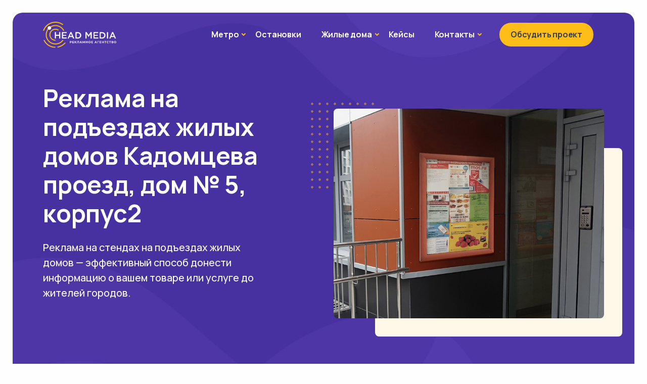

--- FILE ---
content_type: text/html; charset=UTF-8
request_url: https://head-media.ru/adres_stendi_podezd/moskva-svao/rostokino/rostokino-%E2%84%963/kadomczeva-proezd-dom-%E2%84%96-5-korpus2/
body_size: 19259
content:
<!DOCTYPE html>
<html lang="ru-RU" prefix="og: https://ogp.me/ns#">

<head>
	<meta charset="UTF-8">
	<meta name="viewport" content="width=device-width, initial-scale=1.0">
	<meta http-equiv="X-UA-Compatible" content="IE=edge">
	<link rel="profile" href="https://gmpg.org/xfn/11">
		<style>img:is([sizes="auto" i], [sizes^="auto," i]) { contain-intrinsic-size: 3000px 1500px }</style>
	
<!-- SEO от Rank Math - https://rankmath.com/ -->
<title>Реклама на подъездах жилых домов района Кадомцева проезд, дом № 5, корпус2 - РА &quot;Head Media&quot;</title>
<meta name="description" content="Захватите внимание жителей района Кадомцева проезд, дом № 5, корпус2 города Москвы с помощью рекламы в подъездах жилых домов! Наша услуга предоставляет"/>
<meta name="robots" content="follow, index, max-snippet:-1, max-video-preview:-1, max-image-preview:large"/>
<link rel="canonical" href="https://head-media.ru/adres_stendi_podezd/moskva-svao/rostokino/rostokino-%e2%84%963/kadomczeva-proezd-dom-%e2%84%96-5-korpus2/" />
<meta property="og:locale" content="ru_RU" />
<meta property="og:type" content="article" />
<meta property="og:title" content="Реклама на подъездах жилых домов района Кадомцева проезд, дом № 5, корпус2 - РА &quot;Head Media&quot;" />
<meta property="og:description" content="Захватите внимание жителей района Кадомцева проезд, дом № 5, корпус2 города Москвы с помощью рекламы в подъездах жилых домов! Наша услуга предоставляет" />
<meta property="og:url" content="https://head-media.ru/adres_stendi_podezd/moskva-svao/rostokino/rostokino-%e2%84%963/kadomczeva-proezd-dom-%e2%84%96-5-korpus2/" />
<meta property="og:site_name" content="РА &quot;Head Media&quot;" />
<meta name="twitter:card" content="summary_large_image" />
<meta name="twitter:title" content="Реклама на подъездах жилых домов района Кадомцева проезд, дом № 5, корпус2 - РА &quot;Head Media&quot;" />
<meta name="twitter:description" content="Захватите внимание жителей района Кадомцева проезд, дом № 5, корпус2 города Москвы с помощью рекламы в подъездах жилых домов! Наша услуга предоставляет" />
<script type="application/ld+json" class="rank-math-schema">{"@context":"https://schema.org","@graph":[{"@type":"BreadcrumbList","@id":"https://head-media.ru/adres_stendi_podezd/moskva-svao/rostokino/rostokino-%e2%84%963/kadomczeva-proezd-dom-%e2%84%96-5-korpus2/#breadcrumb","itemListElement":[{"@type":"ListItem","position":"1","item":{"@id":"https://head-media.ru","name":"\u0413\u043b\u0430\u0432\u043d\u0430\u044f"}},{"@type":"ListItem","position":"2","item":{"@id":"https://head-media.ru/adres_stendi_podezd/moskva-svao/","name":"\u041c\u043e\u0441\u043a\u0432\u0430-\u0421\u0412\u0410\u041e"}},{"@type":"ListItem","position":"3","item":{"@id":"https://head-media.ru/adres_stendi_podezd/moskva-svao/rostokino/","name":"\u0420\u043e\u0441\u0442\u043e\u043a\u0438\u043d\u043e"}},{"@type":"ListItem","position":"4","item":{"@id":"https://head-media.ru/adres_stendi_podezd/moskva-svao/rostokino/rostokino-%e2%84%963/","name":"\u0420\u043e\u0441\u0442\u043e\u043a\u0438\u043d\u043e \u21163"}}]}]}</script>
<!-- /Rank Math WordPress SEO плагин -->

<link rel="alternate" type="application/rss+xml" title="РА &quot;Head Media&quot; &raquo; Лента" href="https://head-media.ru/feed/" />
<link rel="alternate" type="application/rss+xml" title="РА &quot;Head Media&quot; &raquo; Лента комментариев" href="https://head-media.ru/comments/feed/" />
<link rel="alternate" type="application/rss+xml" title="РА &quot;Head Media&quot; &raquo; Лента комментариев к &laquo;Кадомцева проезд, дом № 5, корпус2&raquo;" href="https://head-media.ru/adres_stendi_podezd/moskva-svao/rostokino/rostokino-%e2%84%963/kadomczeva-proezd-dom-%e2%84%96-5-korpus2/feed/" />
<link rel='stylesheet' id='wp-block-library-css' href='https://head-media.ru/wp-includes/css/dist/block-library/style.min.css' type='text/css' media='all' />
<style id='classic-theme-styles-inline-css' type='text/css'>
/*! This file is auto-generated */
.wp-block-button__link{color:#fff;background-color:#32373c;border-radius:9999px;box-shadow:none;text-decoration:none;padding:calc(.667em + 2px) calc(1.333em + 2px);font-size:1.125em}.wp-block-file__button{background:#32373c;color:#fff;text-decoration:none}
</style>
<link rel='stylesheet' id='nta-css-popup-css' href='https://head-media.ru/wp-content/plugins/wp-whatsapp/assets/dist/css/style.css' type='text/css' media='all' />
<style id='global-styles-inline-css' type='text/css'>
:root{--wp--preset--aspect-ratio--square: 1;--wp--preset--aspect-ratio--4-3: 4/3;--wp--preset--aspect-ratio--3-4: 3/4;--wp--preset--aspect-ratio--3-2: 3/2;--wp--preset--aspect-ratio--2-3: 2/3;--wp--preset--aspect-ratio--16-9: 16/9;--wp--preset--aspect-ratio--9-16: 9/16;--wp--preset--color--black: #000000;--wp--preset--color--cyan-bluish-gray: #abb8c3;--wp--preset--color--white: #ffffff;--wp--preset--color--pale-pink: #f78da7;--wp--preset--color--vivid-red: #cf2e2e;--wp--preset--color--luminous-vivid-orange: #ff6900;--wp--preset--color--luminous-vivid-amber: #fcb900;--wp--preset--color--light-green-cyan: #7bdcb5;--wp--preset--color--vivid-green-cyan: #00d084;--wp--preset--color--pale-cyan-blue: #8ed1fc;--wp--preset--color--vivid-cyan-blue: #0693e3;--wp--preset--color--vivid-purple: #9b51e0;--wp--preset--gradient--vivid-cyan-blue-to-vivid-purple: linear-gradient(135deg,rgba(6,147,227,1) 0%,rgb(155,81,224) 100%);--wp--preset--gradient--light-green-cyan-to-vivid-green-cyan: linear-gradient(135deg,rgb(122,220,180) 0%,rgb(0,208,130) 100%);--wp--preset--gradient--luminous-vivid-amber-to-luminous-vivid-orange: linear-gradient(135deg,rgba(252,185,0,1) 0%,rgba(255,105,0,1) 100%);--wp--preset--gradient--luminous-vivid-orange-to-vivid-red: linear-gradient(135deg,rgba(255,105,0,1) 0%,rgb(207,46,46) 100%);--wp--preset--gradient--very-light-gray-to-cyan-bluish-gray: linear-gradient(135deg,rgb(238,238,238) 0%,rgb(169,184,195) 100%);--wp--preset--gradient--cool-to-warm-spectrum: linear-gradient(135deg,rgb(74,234,220) 0%,rgb(151,120,209) 20%,rgb(207,42,186) 40%,rgb(238,44,130) 60%,rgb(251,105,98) 80%,rgb(254,248,76) 100%);--wp--preset--gradient--blush-light-purple: linear-gradient(135deg,rgb(255,206,236) 0%,rgb(152,150,240) 100%);--wp--preset--gradient--blush-bordeaux: linear-gradient(135deg,rgb(254,205,165) 0%,rgb(254,45,45) 50%,rgb(107,0,62) 100%);--wp--preset--gradient--luminous-dusk: linear-gradient(135deg,rgb(255,203,112) 0%,rgb(199,81,192) 50%,rgb(65,88,208) 100%);--wp--preset--gradient--pale-ocean: linear-gradient(135deg,rgb(255,245,203) 0%,rgb(182,227,212) 50%,rgb(51,167,181) 100%);--wp--preset--gradient--electric-grass: linear-gradient(135deg,rgb(202,248,128) 0%,rgb(113,206,126) 100%);--wp--preset--gradient--midnight: linear-gradient(135deg,rgb(2,3,129) 0%,rgb(40,116,252) 100%);--wp--preset--font-size--small: 13px;--wp--preset--font-size--medium: 20px;--wp--preset--font-size--large: 36px;--wp--preset--font-size--x-large: 42px;--wp--preset--spacing--20: 0.44rem;--wp--preset--spacing--30: 0.67rem;--wp--preset--spacing--40: 1rem;--wp--preset--spacing--50: 1.5rem;--wp--preset--spacing--60: 2.25rem;--wp--preset--spacing--70: 3.38rem;--wp--preset--spacing--80: 5.06rem;--wp--preset--shadow--natural: 6px 6px 9px rgba(0, 0, 0, 0.2);--wp--preset--shadow--deep: 12px 12px 50px rgba(0, 0, 0, 0.4);--wp--preset--shadow--sharp: 6px 6px 0px rgba(0, 0, 0, 0.2);--wp--preset--shadow--outlined: 6px 6px 0px -3px rgba(255, 255, 255, 1), 6px 6px rgba(0, 0, 0, 1);--wp--preset--shadow--crisp: 6px 6px 0px rgba(0, 0, 0, 1);}:where(.is-layout-flex){gap: 0.5em;}:where(.is-layout-grid){gap: 0.5em;}body .is-layout-flex{display: flex;}.is-layout-flex{flex-wrap: wrap;align-items: center;}.is-layout-flex > :is(*, div){margin: 0;}body .is-layout-grid{display: grid;}.is-layout-grid > :is(*, div){margin: 0;}:where(.wp-block-columns.is-layout-flex){gap: 2em;}:where(.wp-block-columns.is-layout-grid){gap: 2em;}:where(.wp-block-post-template.is-layout-flex){gap: 1.25em;}:where(.wp-block-post-template.is-layout-grid){gap: 1.25em;}.has-black-color{color: var(--wp--preset--color--black) !important;}.has-cyan-bluish-gray-color{color: var(--wp--preset--color--cyan-bluish-gray) !important;}.has-white-color{color: var(--wp--preset--color--white) !important;}.has-pale-pink-color{color: var(--wp--preset--color--pale-pink) !important;}.has-vivid-red-color{color: var(--wp--preset--color--vivid-red) !important;}.has-luminous-vivid-orange-color{color: var(--wp--preset--color--luminous-vivid-orange) !important;}.has-luminous-vivid-amber-color{color: var(--wp--preset--color--luminous-vivid-amber) !important;}.has-light-green-cyan-color{color: var(--wp--preset--color--light-green-cyan) !important;}.has-vivid-green-cyan-color{color: var(--wp--preset--color--vivid-green-cyan) !important;}.has-pale-cyan-blue-color{color: var(--wp--preset--color--pale-cyan-blue) !important;}.has-vivid-cyan-blue-color{color: var(--wp--preset--color--vivid-cyan-blue) !important;}.has-vivid-purple-color{color: var(--wp--preset--color--vivid-purple) !important;}.has-black-background-color{background-color: var(--wp--preset--color--black) !important;}.has-cyan-bluish-gray-background-color{background-color: var(--wp--preset--color--cyan-bluish-gray) !important;}.has-white-background-color{background-color: var(--wp--preset--color--white) !important;}.has-pale-pink-background-color{background-color: var(--wp--preset--color--pale-pink) !important;}.has-vivid-red-background-color{background-color: var(--wp--preset--color--vivid-red) !important;}.has-luminous-vivid-orange-background-color{background-color: var(--wp--preset--color--luminous-vivid-orange) !important;}.has-luminous-vivid-amber-background-color{background-color: var(--wp--preset--color--luminous-vivid-amber) !important;}.has-light-green-cyan-background-color{background-color: var(--wp--preset--color--light-green-cyan) !important;}.has-vivid-green-cyan-background-color{background-color: var(--wp--preset--color--vivid-green-cyan) !important;}.has-pale-cyan-blue-background-color{background-color: var(--wp--preset--color--pale-cyan-blue) !important;}.has-vivid-cyan-blue-background-color{background-color: var(--wp--preset--color--vivid-cyan-blue) !important;}.has-vivid-purple-background-color{background-color: var(--wp--preset--color--vivid-purple) !important;}.has-black-border-color{border-color: var(--wp--preset--color--black) !important;}.has-cyan-bluish-gray-border-color{border-color: var(--wp--preset--color--cyan-bluish-gray) !important;}.has-white-border-color{border-color: var(--wp--preset--color--white) !important;}.has-pale-pink-border-color{border-color: var(--wp--preset--color--pale-pink) !important;}.has-vivid-red-border-color{border-color: var(--wp--preset--color--vivid-red) !important;}.has-luminous-vivid-orange-border-color{border-color: var(--wp--preset--color--luminous-vivid-orange) !important;}.has-luminous-vivid-amber-border-color{border-color: var(--wp--preset--color--luminous-vivid-amber) !important;}.has-light-green-cyan-border-color{border-color: var(--wp--preset--color--light-green-cyan) !important;}.has-vivid-green-cyan-border-color{border-color: var(--wp--preset--color--vivid-green-cyan) !important;}.has-pale-cyan-blue-border-color{border-color: var(--wp--preset--color--pale-cyan-blue) !important;}.has-vivid-cyan-blue-border-color{border-color: var(--wp--preset--color--vivid-cyan-blue) !important;}.has-vivid-purple-border-color{border-color: var(--wp--preset--color--vivid-purple) !important;}.has-vivid-cyan-blue-to-vivid-purple-gradient-background{background: var(--wp--preset--gradient--vivid-cyan-blue-to-vivid-purple) !important;}.has-light-green-cyan-to-vivid-green-cyan-gradient-background{background: var(--wp--preset--gradient--light-green-cyan-to-vivid-green-cyan) !important;}.has-luminous-vivid-amber-to-luminous-vivid-orange-gradient-background{background: var(--wp--preset--gradient--luminous-vivid-amber-to-luminous-vivid-orange) !important;}.has-luminous-vivid-orange-to-vivid-red-gradient-background{background: var(--wp--preset--gradient--luminous-vivid-orange-to-vivid-red) !important;}.has-very-light-gray-to-cyan-bluish-gray-gradient-background{background: var(--wp--preset--gradient--very-light-gray-to-cyan-bluish-gray) !important;}.has-cool-to-warm-spectrum-gradient-background{background: var(--wp--preset--gradient--cool-to-warm-spectrum) !important;}.has-blush-light-purple-gradient-background{background: var(--wp--preset--gradient--blush-light-purple) !important;}.has-blush-bordeaux-gradient-background{background: var(--wp--preset--gradient--blush-bordeaux) !important;}.has-luminous-dusk-gradient-background{background: var(--wp--preset--gradient--luminous-dusk) !important;}.has-pale-ocean-gradient-background{background: var(--wp--preset--gradient--pale-ocean) !important;}.has-electric-grass-gradient-background{background: var(--wp--preset--gradient--electric-grass) !important;}.has-midnight-gradient-background{background: var(--wp--preset--gradient--midnight) !important;}.has-small-font-size{font-size: var(--wp--preset--font-size--small) !important;}.has-medium-font-size{font-size: var(--wp--preset--font-size--medium) !important;}.has-large-font-size{font-size: var(--wp--preset--font-size--large) !important;}.has-x-large-font-size{font-size: var(--wp--preset--font-size--x-large) !important;}
:where(.wp-block-post-template.is-layout-flex){gap: 1.25em;}:where(.wp-block-post-template.is-layout-grid){gap: 1.25em;}
:where(.wp-block-columns.is-layout-flex){gap: 2em;}:where(.wp-block-columns.is-layout-grid){gap: 2em;}
:root :where(.wp-block-pullquote){font-size: 1.5em;line-height: 1.6;}
</style>
<link rel='stylesheet' id='contact-form-7-css' href='https://head-media.ru/wp-content/plugins/contact-form-7/includes/css/styles.css' type='text/css' media='all' />
<link rel='stylesheet' id='lwpcng-main-css' href='https://head-media.ru/wp-content/plugins/luckywp-cookie-notice-gdpr/front/assets/main.min.css' type='text/css' media='all' />
<link rel='stylesheet' id='parent-style-css' href='https://head-media.ru/wp-content/themes/codeweber/style.css' type='text/css' media='all' />
<link rel='stylesheet' id='child-style-css' href='https://head-media.ru/wp-content/themes/head-media/style.css' type='text/css' media='all' />
<link rel='stylesheet' id='google-fonts-css' href='https://head-media.ru/wp-content/themes/codeweber/dist/css/fonts/urbanist.css' type='text/css' media='all' />
<link rel='stylesheet' id='plugin-styles-css' href='https://head-media.ru/wp-content/themes/codeweber/dist/css/plugins.css' type='text/css' media='all' />
<link rel='stylesheet' id='theme-styles-css' href='https://head-media.ru/wp-content/themes/codeweber/dist/css/style.css' type='text/css' media='all' />
<link rel='stylesheet' id='color-styles-css' href='https://head-media.ru/wp-content/themes/codeweber/dist/css/colors/dewalt.css' type='text/css' media='all' />
<link rel='stylesheet' id='root-styles-css' href='https://head-media.ru/wp-content/themes/codeweber/style.css' type='text/css' media='all' />
<script type="text/javascript" src="https://head-media.ru/wp-includes/js/jquery/jquery.min.js" id="jquery-core-js"></script>
<script type="text/javascript" src="https://head-media.ru/wp-includes/js/jquery/jquery-migrate.min.js" id="jquery-migrate-js"></script>
<script type="text/javascript" src="https://head-media.ru/wp-content/plugins/luckywp-cookie-notice-gdpr/front/assets/main.min.js" id="lwpcng-main-js"></script>
<script type="text/javascript" id="loadmore_script-js-extra">
/* <![CDATA[ */
var loadmore_params = {"ajaxurl":"https:\/\/head-media.ru\/wp-admin\/admin-ajax.php"};
/* ]]> */
</script>
<script type="text/javascript" src="https://head-media.ru/wp-content/themes/codeweber/functions/lib/loadmore/ajax.js" id="loadmore_script-js"></script>

<!-- Yandex.Metrika counter -->
<script type="text/javascript" >
   (function(m,e,t,r,i,k,a){m[i]=m[i]||function(){(m[i].a=m[i].a||[]).push(arguments)};
   m[i].l=1*new Date();
   for (var j = 0; j < document.scripts.length; j++) {if (document.scripts[j].src === r) { return; }}
   k=e.createElement(t),a=e.getElementsByTagName(t)[0],k.async=1,k.src=r,a.parentNode.insertBefore(k,a)})
   (window, document, "script", "https://mc.yandex.ru/metrika/tag.js", "ym");

   ym(71902339, "init", {
        clickmap:true,
        trackLinks:true,
        accurateTrackBounce:true,
        webvisor:true
   });
</script>
<!-- Global site tag (gtag.js) - Google Analytics -->
<script async src="https://www.googletagmanager.com/gtag/js?id=G-EZRRD56P6Y"></script>
<script>
  window.dataLayer = window.dataLayer || [];
  function gtag(){dataLayer.push(arguments);}
  gtag('js', new Date());

  gtag('config', 'G-EZRRD56P6Y');
</script>

   <script>
      /**
       * @preserve
       * Sharer.js
       *
       * @description Create your own social share buttons
       * @version 0.5.1
       * @author Ellison Leao <ellisonleao@gmail.com>
       * @license MIT
       *
       */

      (function(window, document) {
         'use strict';
         /**
          * @constructor
          */
         var Sharer = function(elem) {
            this.elem = elem;
         };

         /**
          *  @function init
          *  @description bind the events for multiple sharer elements
          *  @returns {Empty}
          */
         Sharer.init = function() {
            var elems = document.querySelectorAll('[data-sharer]'),
               i,
               l = elems.length;

            for (i = 0; i < l; i++) {
               elems[i].addEventListener('click', Sharer.add);
            }
         };

         /**
          *  @function add
          *  @description bind the share event for a single dom element
          *  @returns {Empty}
          */
         Sharer.add = function(elem) {
            var target = elem.currentTarget || elem.srcElement;
            var sharer = new Sharer(target);
            sharer.share();
         };

         // instance methods
         Sharer.prototype = {
            constructor: Sharer,
            /**
             *  @function getValue
             *  @description Helper to get the attribute of a DOM element
             *  @param {String} attr DOM element attribute
             *  @returns {String|Empty} returns the attr value or empty string
             */
            getValue: function(attr) {
               var val = this.elem.getAttribute('data-' + attr);
               // handing facebook hashtag attribute
               if (val && attr === 'hashtag') {
                  if (!val.startsWith('#')) {
                     val = '#' + val;
                  }
               }
               return val === null ? '' : val;
            },

            /**
             * @event share
             * @description Main share event. Will pop a window or redirect to a link
             * based on the data-sharer attribute.
             */
            share: function() {
               var sharer = this.getValue('sharer').toLowerCase(),
                  sharers = {
                     facebook: {
                        shareUrl: 'https://www.facebook.com/sharer/sharer.php',
                        params: {
                           u: this.getValue('url'),
                           hashtag: this.getValue('hashtag'),
                           quote: this.getValue('quote'),
                        },
                     },
                     linkedin: {
                        shareUrl: 'https://www.linkedin.com/shareArticle',
                        params: {
                           url: this.getValue('url'),
                           mini: true,
                        },
                     },
                     twitter: {
                        shareUrl: 'https://twitter.com/intent/tweet/',
                        params: {
                           text: this.getValue('title'),
                           url: this.getValue('url'),
                           hashtags: this.getValue('hashtags'),
                           via: this.getValue('via'),
                           related: this.getValue('related'),
                           in_reply_to: this.getValue('in_reply_to')
                        },
                     },
                     email: {
                        shareUrl: 'mailto:' + this.getValue('to'),
                        params: {
                           subject: this.getValue('subject'),
                           body: this.getValue('title') + '\n' + this.getValue('url'),
                        },
                     },
                     whatsapp: {
                        shareUrl: this.getValue('web') === 'true' ? 'https://web.whatsapp.com/send' : 'https://wa.me/',
                        params: {
                           phone: this.getValue('to'),
                           text: this.getValue('title') + ' ' + this.getValue('url'),
                        },
                     },
                     telegram: {
                        shareUrl: 'https://t.me/share',
                        params: {
                           text: this.getValue('title'),
                           url: this.getValue('url'),
                        },
                     },
                     viber: {
                        shareUrl: 'viber://forward',
                        params: {
                           text: this.getValue('title') + ' ' + this.getValue('url'),
                        },
                     },
                     line: {
                        shareUrl: 'http://line.me/R/msg/text/?' + encodeURIComponent(this.getValue('title') + ' ' + this.getValue('url')),
                     },
                     pinterest: {
                        shareUrl: 'https://www.pinterest.com/pin/create/button/',
                        params: {
                           url: this.getValue('url'),
                           media: this.getValue('image'),
                           description: this.getValue('description'),
                        },
                     },
                     tumblr: {
                        shareUrl: 'http://tumblr.com/widgets/share/tool',
                        params: {
                           canonicalUrl: this.getValue('url'),
                           content: this.getValue('url'),
                           posttype: 'link',
                           title: this.getValue('title'),
                           caption: this.getValue('caption'),
                           tags: this.getValue('tags'),
                        },
                     },
                     hackernews: {
                        shareUrl: 'https://news.ycombinator.com/submitlink',
                        params: {
                           u: this.getValue('url'),
                           t: this.getValue('title'),
                        },
                     },
                     reddit: {
                        shareUrl: 'https://www.reddit.com/submit',
                        params: {
                           url: this.getValue('url'),
                           title: this.getValue('title')
                        },
                     },
                     vk: {
                        shareUrl: 'http://vk.com/share.php',
                        params: {
                           url: this.getValue('url'),
                           title: this.getValue('title'),
                           description: this.getValue('caption'),
                           image: this.getValue('image'),
                        },
                     },
                     xing: {
                        shareUrl: 'https://www.xing.com/social/share/spi',
                        params: {
                           url: this.getValue('url'),
                        },
                     },
                     buffer: {
                        shareUrl: 'https://buffer.com/add',
                        params: {
                           url: this.getValue('url'),
                           title: this.getValue('title'),
                           via: this.getValue('via'),
                           picture: this.getValue('picture'),
                        },
                     },
                     instapaper: {
                        shareUrl: 'http://www.instapaper.com/edit',
                        params: {
                           url: this.getValue('url'),
                           title: this.getValue('title'),
                           description: this.getValue('description'),
                        },
                     },
                     pocket: {
                        shareUrl: 'https://getpocket.com/save',
                        params: {
                           url: this.getValue('url'),
                        },
                     },
                     mashable: {
                        shareUrl: 'https://mashable.com/submit',
                        params: {
                           url: this.getValue('url'),
                           title: this.getValue('title'),
                        },
                     },
                     mix: {
                        shareUrl: 'https://mix.com/add',
                        params: {
                           url: this.getValue('url'),
                        },
                     },
                     flipboard: {
                        shareUrl: 'https://share.flipboard.com/bookmarklet/popout',
                        params: {
                           v: 2,
                           title: this.getValue('title'),
                           url: this.getValue('url'),
                           t: Date.now(),
                        },
                     },
                     weibo: {
                        shareUrl: 'http://service.weibo.com/share/share.php',
                        params: {
                           url: this.getValue('url'),
                           title: this.getValue('title'),
                           pic: this.getValue('image'),
                           appkey: this.getValue('appkey'),
                           ralateUid: this.getValue('ralateuid'),
                           language: 'zh_cn',
                        },
                     },
                     blogger: {
                        shareUrl: 'https://www.blogger.com/blog-this.g',
                        params: {
                           u: this.getValue('url'),
                           n: this.getValue('title'),
                           t: this.getValue('description'),
                        },
                     },
                     baidu: {
                        shareUrl: 'http://cang.baidu.com/do/add',
                        params: {
                           it: this.getValue('title'),
                           iu: this.getValue('url'),
                        },
                     },
                     douban: {
                        shareUrl: 'https://www.douban.com/share/service',
                        params: {
                           name: this.getValue('name'),
                           href: this.getValue('url'),
                           image: this.getValue('image'),
                           comment: this.getValue('description'),
                        },
                     },
                     okru: {
                        shareUrl: 'https://connect.ok.ru/dk',
                        params: {
                           'st.cmd': 'WidgetSharePreview',
                           'st.shareUrl': this.getValue('url'),
                           title: this.getValue('title'),
                        },
                     },
                     mailru: {
                        shareUrl: 'http://connect.mail.ru/share',
                        params: {
                           share_url: this.getValue('url'),
                           linkname: this.getValue('title'),
                           linknote: this.getValue('description'),
                           type: 'page',
                        },
                     },
                     evernote: {
                        shareUrl: 'https://www.evernote.com/clip.action',
                        params: {
                           url: this.getValue('url'),
                           title: this.getValue('title'),
                        },
                     },
                     skype: {
                        shareUrl: 'https://web.skype.com/share',
                        params: {
                           url: this.getValue('url'),
                           title: this.getValue('title'),
                        },
                     },
                     delicious: {
                        shareUrl: 'https://del.icio.us/post',
                        params: {
                           url: this.getValue('url'),
                           title: this.getValue('title'),
                        },
                     },
                     sms: {
                        shareUrl: 'sms://',
                        params: {
                           body: this.getValue('body'),
                        },
                     },
                     trello: {
                        shareUrl: 'https://trello.com/add-card',
                        params: {
                           url: this.getValue('url'),
                           name: this.getValue('title'),
                           desc: this.getValue('description'),
                           mode: 'popup',
                        },
                     },
                     messenger: {
                        shareUrl: 'fb-messenger://share',
                        params: {
                           link: this.getValue('url'),
                        },
                     },
                     odnoklassniki: {
                        shareUrl: 'https://connect.ok.ru/dk',
                        params: {
                           st: {
                              cmd: 'WidgetSharePreview',
                              deprecated: 1,
                              shareUrl: this.getValue('url'),
                           },
                        },
                     },
                     meneame: {
                        shareUrl: 'https://www.meneame.net/submit',
                        params: {
                           url: this.getValue('url'),
                        },
                     },
                     diaspora: {
                        shareUrl: 'https://share.diasporafoundation.org',
                        params: {
                           title: this.getValue('title'),
                           url: this.getValue('url'),
                        },
                     },
                     googlebookmarks: {
                        shareUrl: 'https://www.google.com/bookmarks/mark',
                        params: {
                           op: 'edit',
                           bkmk: this.getValue('url'),
                           title: this.getValue('title'),
                        },
                     },
                     qzone: {
                        shareUrl: 'https://sns.qzone.qq.com/cgi-bin/qzshare/cgi_qzshare_onekey',
                        params: {
                           url: this.getValue('url'),
                        },
                     },
                     refind: {
                        shareUrl: 'https://refind.com',
                        params: {
                           url: this.getValue('url'),
                        },
                     },
                     surfingbird: {
                        shareUrl: 'https://surfingbird.ru/share',
                        params: {
                           url: this.getValue('url'),
                           title: this.getValue('title'),
                           description: this.getValue('description'),
                        },
                     },
                     yahoomail: {
                        shareUrl: 'http://compose.mail.yahoo.com',
                        params: {
                           to: this.getValue('to'),
                           subject: this.getValue('subject'),
                           body: this.getValue('body'),
                        },
                     },
                     wordpress: {
                        shareUrl: 'https://wordpress.com/wp-admin/press-this.php',
                        params: {
                           u: this.getValue('url'),
                           t: this.getValue('title'),
                           s: this.getValue('title'),
                        },
                     },
                     amazon: {
                        shareUrl: 'https://www.amazon.com/gp/wishlist/static-add',
                        params: {
                           u: this.getValue('url'),
                           t: this.getValue('title'),
                        },
                     },
                     pinboard: {
                        shareUrl: 'https://pinboard.in/add',
                        params: {
                           url: this.getValue('url'),
                           title: this.getValue('title'),
                           description: this.getValue('description'),
                        },
                     },
                     threema: {
                        shareUrl: 'threema://compose',
                        params: {
                           text: this.getValue('text'),
                           id: this.getValue('id'),
                        },
                     },
                     kakaostory: {
                        shareUrl: 'https://story.kakao.com/share',
                        params: {
                           url: this.getValue('url'),
                        },
                     },
                     yummly: {
                        shareUrl: 'http://www.yummly.com/urb/verify',
                        params: {
                           url: this.getValue('url'),
                           title: this.getValue('title'),
                           yumtype: 'button',
                        },
                     },
                  },
                  s = sharers[sharer];

               // custom popups sizes
               if (s) {
                  s.width = this.getValue('width');
                  s.height = this.getValue('height');
               }
               return s !== undefined ? this.urlSharer(s) : false;
            },
            /**
             * @event urlSharer
             * @param {Object} sharer
             */
            urlSharer: function(sharer) {
               var p = sharer.params || {},
                  keys = Object.keys(p),
                  i,
                  str = keys.length > 0 ? '?' : '';
               for (i = 0; i < keys.length; i++) {
                  if (str !== '?') {
                     str += '&';
                  }
                  if (p[keys[i]]) {
                     str += keys[i] + '=' + encodeURIComponent(p[keys[i]]);
                  }
               }
               sharer.shareUrl += str;

               var isLink = this.getValue('link') === 'true';
               var isBlank = this.getValue('blank') === 'true';

               if (isLink) {
                  if (isBlank) {
                     window.open(sharer.shareUrl, '_blank');
                  } else {
                     window.location.href = sharer.shareUrl;
                  }
               } else {
                  console.log(sharer.shareUrl);
                  // defaults to popup if no data-link is provided
                  var popWidth = sharer.width || 600,
                     popHeight = sharer.height || 480,
                     left = window.innerWidth / 2 - popWidth / 2 + window.screenX,
                     top = window.innerHeight / 2 - popHeight / 2 + window.screenY,
                     popParams = 'scrollbars=no, width=' + popWidth + ', height=' + popHeight + ', top=' + top + ', left=' + left,
                     newWindow = window.open(sharer.shareUrl, '', popParams);

                  if (window.focus) {
                     newWindow.focus();
                  }
               }
            },
         };

         // adding sharer events on domcontentload
         if (document.readyState === 'complete' || document.readyState !== 'loading') {
            Sharer.init();
         } else {
            document.addEventListener('DOMContentLoaded', Sharer.init);
         }

         // exporting sharer for external usage
         window.Sharer = Sharer;
      })(window, document);
   </script>
<link rel="icon" href="https://head-media.ru/wp-content/uploads/2023/03/favicon-96x96-1-80x80.png" sizes="32x32" />
<link rel="icon" href="https://head-media.ru/wp-content/uploads/2023/03/favicon-96x96-1.png" sizes="192x192" />
<link rel="apple-touch-icon" href="https://head-media.ru/wp-content/uploads/2023/03/favicon-96x96-1.png" />
<meta name="msapplication-TileImage" content="https://head-media.ru/wp-content/uploads/2023/03/favicon-96x96-1.png" />
		<style type="text/css" id="wp-custom-css">
			.swiper-hero, .swiper-hero .swiper-slide, section.service-banner {
    height: calc(100vh - 50px)!important;
}

.btn-primary {
    color: #000;
}

 .btn-primary:hover {
   filter: brightness(0.90);
	 color: #000;
}



#floatingTextarea.message-height {
  height: 150px !important;
}

figure.card-img-top:before {
    background: #00000080;
    width: 100%;
    height: 100%;
    position: absolute;
    content: '';
    top: 0;
	-webkit-transition: background 0.5s ease;
    -moz-transition: background 0.5s ease;
    -ms-transition: background 0.5s ease;
    -o-transition: background 0.5s ease;
    transition:  background 0.5s ease-out;
}

figure.card-img-top:hover:before, figure.card-img-top:hover:before{
	background: #000000c2;
	-webkit-transition: background 0.5s ease;
    -moz-transition: background 0.5s ease;
    -ms-transition: background 0.5s ease;
    -o-transition: background 0.5s ease;
    transition:  background 0.5s ease-out;
}

.card-body.px-6.py-5.d-flex.flex-row.justify-content-between.align-items-center {
    position: absolute;
    bottom: 0;
	width: 100%;
}

.card-body.px-6.py-5.d-flex.flex-row.justify-content-between.align-items-center h3 {
    color: #fff;
}

a.card.lift.service_card {
    overflow: hidden;
}


.form-control {
    border: 1px solid rgb(8 60 130 / 38%);
}		</style>
				</head>

<body class="wp-singular adres_stendi_podezd-template-default single single-adres_stendi_podezd postid-44527 wp-custom-logo wp-theme-codeweber wp-child-theme-head-media">
				<div class="page-frame bg-light">	<div id="content-wrapper" class="content-wrapper">
				
<header class="wrapper">
   <nav class="navbar navbar-expand-lg classic position-absolute transparent navbar-dark">
      <div class="container flex-lg-row flex-nowrap align-items-center">
         <div class="navbar-brand w-100 pe-3">
            <a href="https://head-media.ru"><img  class="logo-dark" src="https://head-media.ru/wp-content/uploads/2025/05/logo_dark-1-1.svg" srcset="https://head-media.ru/wp-content/uploads/2025/05/logo_dark-1-1.svg" alt="" /><img  class="logo-light" src="https://head-media.ru/wp-content/uploads/2025/05/logo_white.svg" srcset="https://head-media.ru/wp-content/uploads/2025/05/logo_white.svg" alt="" /></a>         </div>
         <div class="navbar-collapse offcanvas offcanvas-nav offcanvas-start">
            <div class="offcanvas-header d-lg-none">
               <a href="https://head-media.ru"><img  class="logo-light" src="https://head-media.ru/wp-content/uploads/2025/05/logo_white.svg" srcset="https://head-media.ru/wp-content/uploads/2025/05/logo_white.svg" alt="" /></a>               <button type="button" class="btn-close btn-close-white" data-bs-dismiss="offcanvas" aria-label="Close"></button>
            </div>
            <div class="offcanvas-body ms-lg-auto d-flex flex-column h-100">
               <ul id="menu-novoe-menyu" class="navbar-nav"><li itemscope="itemscope" itemtype="https://www.schema.org/SiteNavigationElement" id="menu-item-6274" class="menu-item menu-item-type-post_type menu-item-object-services menu-item-has-children dropdown parent-link menu-item-6274 nav-item"><a class="nav-link" href="https://head-media.ru/services/reklama-v-metro/">Метро</a><a class="dropdown-toggle" data-bs-toggle="dropdown" href="#"><span class="visually-hidden">Метро</span></a>
<ul class="dropdown-menu"  role="menu">
	<li itemscope="itemscope" itemtype="https://www.schema.org/SiteNavigationElement" id="menu-item-29942" class="menu-item menu-item-type-post_type_archive menu-item-object-stantsii_metro menu-item-29942 nav-item"><a title="Найти станцию метро" href="https://head-media.ru/stantsii_metro/" class="dropdown-item">Найти станцию метро</a></li>
	<li itemscope="itemscope" itemtype="https://www.schema.org/SiteNavigationElement" id="menu-item-33593" class="menu-item menu-item-type-post_type menu-item-object-services menu-item-has-children dropdown dropend parent-link dropdown-submenu menu-item-33593 nav-item"><a class="dropdown-item" href="https://head-media.ru/services/reklama-v-perehodah-metro/">Переходы метро</a><a class="dropdown-toggle" data-bs-toggle="dropdown" href="#"><span class="visually-hidden">Переходы метро</span></a>
	<ul class="dropdown-menu"  role="menu">
		<li itemscope="itemscope" itemtype="https://www.schema.org/SiteNavigationElement" id="menu-item-33466" class="menu-item menu-item-type-post_type menu-item-object-metro menu-item-33466 nav-item"><a title="Лайтбоксы в переходах метро" href="https://head-media.ru/metro/reklama-v-perehodah-i-vestibyulyah-metro/" class="dropdown-item">Лайтбоксы в переходах метро</a></li>
		<li itemscope="itemscope" itemtype="https://www.schema.org/SiteNavigationElement" id="menu-item-33465" class="menu-item menu-item-type-post_type menu-item-object-metro menu-item-33465 nav-item"><a title="Digital-экраны в переходах метро" href="https://head-media.ru/metro/digital-ekrany/" class="dropdown-item">Digital-экраны в переходах метро</a></li>
	</ul>
</li>
	<li itemscope="itemscope" itemtype="https://www.schema.org/SiteNavigationElement" id="menu-item-33570" class="menu-item menu-item-type-post_type menu-item-object-services menu-item-has-children dropdown dropend parent-link dropdown-submenu menu-item-33570 nav-item"><a class="dropdown-item" href="https://head-media.ru/services/reklama-na-platformah-stancziyah-metro/">Платформы / станции метро</a><a class="dropdown-toggle" data-bs-toggle="dropdown" href="#"><span class="visually-hidden">Платформы / станции метро</span></a>
	<ul class="dropdown-menu"  role="menu">
		<li itemscope="itemscope" itemtype="https://www.schema.org/SiteNavigationElement" id="menu-item-33469" class="menu-item menu-item-type-post_type menu-item-object-metro menu-item-33469 nav-item"><a title="Кристалайты метро" href="https://head-media.ru/metro/razmeshhenie-reklamy-na-kristalajtah/" class="dropdown-item">Кристалайты метро</a></li>
		<li itemscope="itemscope" itemtype="https://www.schema.org/SiteNavigationElement" id="menu-item-33461" class="menu-item menu-item-type-post_type menu-item-object-metro menu-item-33461 nav-item"><a title="Цифровые сити-форматы 1,2×1,8 м" href="https://head-media.ru/metro/reklama-na-czifrovyh-siti-formatah-12x18-m/" class="dropdown-item">Цифровые сити-форматы 1,2×1,8 м</a></li>
		<li itemscope="itemscope" itemtype="https://www.schema.org/SiteNavigationElement" id="menu-item-33460" class="menu-item menu-item-type-post_type menu-item-object-metro menu-item-33460 nav-item"><a title="Digital экраны 3×1м" href="https://head-media.ru/metro/reklama-na-digital-ekranah-3x1m/" class="dropdown-item">Digital экраны 3×1м</a></li>
	</ul>
</li>
	<li itemscope="itemscope" itemtype="https://www.schema.org/SiteNavigationElement" id="menu-item-33571" class="menu-item menu-item-type-post_type menu-item-object-services menu-item-has-children dropdown dropend parent-link dropdown-submenu menu-item-33571 nav-item"><a class="dropdown-item" href="https://head-media.ru/services/reklama-v-vagonah-me/">Вагоны метро</a><a class="dropdown-toggle" data-bs-toggle="dropdown" href="#"><span class="visually-hidden">Вагоны метро</span></a>
	<ul class="dropdown-menu"  role="menu">
		<li itemscope="itemscope" itemtype="https://www.schema.org/SiteNavigationElement" id="menu-item-33467" class="menu-item menu-item-type-post_type menu-item-object-metro menu-item-33467 nav-item"><a title="Стикеры в вагонах метро" href="https://head-media.ru/metro/stikery-v-vagonah-metro/" class="dropdown-item">Стикеры в вагонах метро</a></li>
		<li itemscope="itemscope" itemtype="https://www.schema.org/SiteNavigationElement" id="menu-item-33468" class="menu-item menu-item-type-post_type menu-item-object-metro menu-item-33468 nav-item"><a title="Мониторы в вагонах в метро" href="https://head-media.ru/metro/videoreklama-v-metro/" class="dropdown-item">Мониторы в вагонах в метро</a></li>
	</ul>
</li>
	<li itemscope="itemscope" itemtype="https://www.schema.org/SiteNavigationElement" id="menu-item-6275" class="menu-item menu-item-type-post_type menu-item-object-metro menu-item-6275 nav-item"><a title="Сеть Wi-Fi в метро" href="https://head-media.ru/metro/wi-fi-v-metro/" class="dropdown-item">Сеть Wi-Fi в метро</a></li>
	<li itemscope="itemscope" itemtype="https://www.schema.org/SiteNavigationElement" id="menu-item-22594" class="menu-item menu-item-type-post_type menu-item-object-services menu-item-22594 nav-item"><a title="Газета «Метро»" href="https://head-media.ru/services/reklama-v-gazete-metro/" class="dropdown-item">Газета «Метро»</a></li>
</ul>
</li>
<li itemscope="itemscope" itemtype="https://www.schema.org/SiteNavigationElement" id="menu-item-3933" class="menu-item menu-item-type-post_type menu-item-object-outdoor_advertising menu-item-3933 nav-item"><a title="Реклама на Остановках" href="https://head-media.ru/outdoor_advertising/reklama-na-ostanovkah/" class="nav-link">Остановки</a></li>
<li itemscope="itemscope" itemtype="https://www.schema.org/SiteNavigationElement" id="menu-item-4731" class="menu-item menu-item-type-post_type menu-item-object-services menu-item-has-children dropdown parent-link menu-item-4731 nav-item"><a class="nav-link" href="https://head-media.ru/services/reklama-v-zhilyh-domah/">Жилые дома</a><a class="dropdown-toggle" data-bs-toggle="dropdown" href="#"><span class="visually-hidden">Жилые дома</span></a>
<ul class="dropdown-menu"  role="menu">
	<li itemscope="itemscope" itemtype="https://www.schema.org/SiteNavigationElement" id="menu-item-51342" class="menu-item menu-item-type-post_type menu-item-object-page menu-item-51342 nav-item"><a title="Мониторы в лифтах" href="https://head-media.ru/adres_monitor_lift/" class="dropdown-item">Мониторы в лифтах</a></li>
	<li itemscope="itemscope" itemtype="https://www.schema.org/SiteNavigationElement" id="menu-item-50415" class="menu-item menu-item-type-post_type menu-item-object-page menu-item-50415 nav-item"><a title="Стенды в подъездах" href="https://head-media.ru/adres_stendi_podezd/" class="dropdown-item">Стенды в подъездах</a></li>
</ul>
</li>
<li itemscope="itemscope" itemtype="https://www.schema.org/SiteNavigationElement" id="menu-item-33388" class="menu-item menu-item-type-post_type_archive menu-item-object-projects menu-item-33388 nav-item"><a title="Кейсы" href="https://head-media.ru/projects/" class="nav-link">Кейсы</a></li>
<li itemscope="itemscope" itemtype="https://www.schema.org/SiteNavigationElement" id="menu-item-3892" class="menu-item menu-item-type-post_type menu-item-object-page menu-item-has-children dropdown parent-link menu-item-3892 nav-item"><a class="nav-link" href="https://head-media.ru/contact/">Контакты</a><a class="dropdown-toggle" data-bs-toggle="dropdown" href="#"><span class="visually-hidden">Контакты</span></a>
<ul class="dropdown-menu"  role="menu">
	<li itemscope="itemscope" itemtype="https://www.schema.org/SiteNavigationElement" id="menu-item-3893" class="menu-item menu-item-type-post_type menu-item-object-page menu-item-3893 nav-item"><a title="О нас" href="https://head-media.ru/o-nas/" class="dropdown-item">О нас</a></li>
</ul>
</li>
</ul>               <!-- /.navbar-nav -->
               <div class="offcanvas-footer d-lg-none">
                  <div>
                        <a href="mailto:info@head-media.ru" class="link-inverse">info@head-media.ru</a>
   <br />
   <a class="link-white hover" href="tel:+7 (495)968-14-92">+7 (495)968-14-92</a><br>                        
         <nav class="nav social social-white mt-4">
            <a href="https://api.whatsapp.com/send?phone=79039683630" title="Whatsapp" target="_blank">
            <i class="fs-30 uil uil-whatsapp"></i>
         </a><a href="https://t.me/headmediabot" title="Telegram" target="_blank">
            <i class="fs-30 uil uil-telegram"></i>
         </a>         </nav>
         <!-- /.social -->

                     <!-- /.social -->
                  </div>
               </div>
               <!-- /.offcanvas-footer -->
            </div>
            <!-- /.offcanvas-body -->
         </div>
         <!-- /.navbar-collapse -->
         <div class="navbar-other ms-lg-4">
            <ul class="navbar-nav flex-row align-items-center ms-auto">
               <li class="nav-item d-none d-lg-block">
                  <ul class="navbar-nav flex-row align-items-center ms-auto">
                    

                                 </ul>
            <!-- /.navbar-nav -->

            </li>
            <li class="nav-item d-none d-md-block"><a class="nav-link" data-bs-toggle="offcanvas" data-bs-target="#offcanvas-info"><button class="btn btn-primary text-dark btn-sm rounded-pill me-1 mb-2 mb-md-0">Обсудить проект</button></a></li>

                        
            <li class="nav-item">
                           </li>
            <li class="nav-item d-lg-none ms-0">
               <button class="hamburger offcanvas-nav-btn"><span></span></button>
            </li>
            </ul>
            <!-- /.navbar-nav -->

         </div>
                  <!-- /.navbar-other -->

      </div>
      <!-- /.container -->
   </nav>
   <!-- /.navbar -->



   


   <div class="offcanvas offcanvas-end text-dark bg-light" id="offcanvas-info" data-bs-scroll="true">
      <div class="offcanvas-header">
         <a href="https://head-media.ru"><img  class="logo-dark" src="https://head-media.ru/wp-content/uploads/2025/05/logo_dark-1-1.svg" srcset="https://head-media.ru/wp-content/uploads/2025/05/logo_dark-1-1.svg" alt="" /></a>         <button type="button" class="btn-close btn-close-dark" data-bs-dismiss="offcanvas" aria-label="Close"></button>
      </div>


      <div class="offcanvas-body pb-6">
                  <div class="widget mb-8"><p>Рекламное агентство полного цикла «Head Media» работает на рынке рекламных услуг с 2011 года. </p></div>         <!-- /.widget -->
            <div class="widget mb-8">
      <div class="widget-title mb-3 h4">Связаться с нами</div>
      <address> 109004, г. Москва, Россия улица Николоямская, дом 40, строение 1, офис 312 </address>
      <a href="mailto:">info@head-media.ru</a><br />
      <a  href="tel:+7 (495)968-14-92">+7 (495)968-14-92</a><br>   </div>
         <!-- /.widget -->
                  <!-- /.widget -->
                  <div class="widget">
            <div class="widget-title mb-3 h4">Или здесь</div>
            <nav class="nav social">
               <a href="https://api.whatsapp.com/send?phone=79039683630" title="Whatsapp" target="_blank">
            <i class="fs-30 uil uil-whatsapp"></i>
         </a><a href="https://t.me/headmediabot" title="Telegram" target="_blank">
            <i class="fs-30 uil uil-telegram"></i>
         </a>            </nav>
            <!-- /.social -->
         </div>
         <!-- /.widget -->
               <!-- /.widget -->
               </div>
      <!-- /.offcanvas-body -->


   </div>
   <!-- /.offcanvas -->




   <div class="offcanvas offcanvas-top bg-light" id="offcanvas-search" data-bs-scroll="true">
      <div class="container d-flex flex-row py-6">
         	<form class="search-form w-100" action="https://head-media.ru" method="get">
		<div class="row g-2">
			<div class="col">
				<input id="search-form" class="form-control" type="search" placeholder="Поиск" aria-label="Поиск" name="s">
			</div>
		</div>
	</form>

         <button type="button" class="btn-close" data-bs-dismiss="offcanvas" aria-label="Close"></button>
      </div>
      <!-- /.container -->
   </div>
   <!-- /.offcanvas -->
</header>
<!-- /header --><section class="image-wrapper bg-image pt-15 pb-5 px-0 block-hero-banner alignfull mt-0" data-image-src="/wp-content/themes/codeweber/dist/img/photos/bg4.jpg">

  <div class="container pt-8 pt-md-14">
    <div class="row gx-lg-0 gx-xl-8 gy-10 gy-md-13 gy-lg-0 mb-7 mb-md-10 mb-lg-16 align-items-center">

      <div class="col-lg-5 mt-lg-n10 text-center text-lg-start" data-cues="slideInDown" data-group="page-title" data-delay="600">
        <h1 class="display-1 mb-5 text-white">
                  Реклама на подъездах жилых домов Кадомцева проезд, дом № 5, корпус2		  </h1>
        <p class="lead fs-20 lh-sm mb-7 px-md-10 px-lg-0 text-white">Реклама на стендах на подъездах жилых домов — эффективный способ донести информацию о вашем товаре или услуге до жителей городов.</p>  
		  
		          		  
		  
            </div>
		  <div class="col-md-8 offset-md-2 col-lg-6 offset-lg-1 position-relative order-lg-2" data-cue="zoomIn" data-show="true" style="animation-name: zoomIn; animation-duration: 700ms; animation-timing-function: ease; animation-delay: 0ms; animation-direction: normal; animation-fill-mode: both;">
        <div class="shape bg-dot primary rellax w-17 h-19" data-rellax-speed="1" style="top: -1.7rem; left: -1.5rem; transform: translate3d(0px, 16px, 0px) translate3d(0px, 8px, 0px);"></div>
        <div class="shape rounded bg-soft-primary rellax d-md-block" data-rellax-speed="0" style="bottom: -1.8rem; right: -0.8rem; width: 85%; height: 90%; transform: translate3d(0px, 0px, 0px) translate3d(0px, 0px, 0px);"></div>
		  <figure class="rounded position-relative"> <img class="rounded" src="/wp-content/uploads/2024/04/vv-1.jpg" alt="Размещение рекламы на стендах в подъездах" title="Размещение рекламы на стендах в подъездах">				  							
		  </figure>	   
      </div>
      </div>
      <!--/column -->
	  </div>
	<!-- /.container -->
</section>
<!-- /section -->





<section class="wrapper bg-soft-navy block-features alignfull" data-cue="slideInUp">
   <div class="container py-14 py-md-16">
      <div class="row">
         <div class="col-md-10 col-lg-8 ">
            <h3 class="display-4 mb-9 ">Другие районы Ростокино №3</h3>
         </div>
         <!-- /column -->
      </div>
      <!-- /.row -->
      <div class="row gx-lg-4 gx-xl-4 gy-4">

    
        <div class="col-md-6 col-lg-4 ">
      <a href="https://head-media.ru/adres_stendi_podezd/moskva-svao/rostokino/rostokino-%e2%84%963/bazhova-ul-dom-%e2%84%96-2/" class="px-2 py-3 d-flex flex-row  card card-body  lift"><div><img decoding="async" class="p-2 me-3 w-10" src="https://head-media.ru/wp-content/uploads/2023/03/group-21.svg"></div><div class="align-self-center"><h3 class="mb-0 h4">Бажова ул, дом № 2</h3>
		  <p class="mb-0">3 Стендов</p>
</div></a>
      
      </div><!--/column --> 
		      
        <div class="col-md-6 col-lg-4 ">
      <a href="https://head-media.ru/adres_stendi_podezd/moskva-svao/rostokino/rostokino-%e2%84%963/bazhova-ul-dom-%e2%84%96-4/" class="px-2 py-3 d-flex flex-row  card card-body  lift"><div><img decoding="async" class="p-2 me-3 w-10" src="https://head-media.ru/wp-content/uploads/2023/03/group-21.svg"></div><div class="align-self-center"><h3 class="mb-0 h4">Бажова ул, дом № 4</h3>
		  <p class="mb-0">5 Стендов</p>
</div></a>
      
      </div><!--/column --> 
		      
        <div class="col-md-6 col-lg-4 ">
      <a href="https://head-media.ru/adres_stendi_podezd/moskva-svao/rostokino/rostokino-%e2%84%963/bazhova-ul-dom-%e2%84%96-6/" class="px-2 py-3 d-flex flex-row  card card-body  lift"><div><img decoding="async" class="p-2 me-3 w-10" src="https://head-media.ru/wp-content/uploads/2023/03/group-21.svg"></div><div class="align-self-center"><h3 class="mb-0 h4">Бажова ул, дом № 6</h3>
		  <p class="mb-0">2 Стендов</p>
</div></a>
      
      </div><!--/column --> 
		      
    
        <div class="col-md-6 col-lg-4 ">
      <a href="https://head-media.ru/adres_stendi_podezd/moskva-svao/rostokino/rostokino-%e2%84%963/kadomczeva-proezd-dom-%e2%84%96-11-korpus1/" class="px-2 py-3 d-flex flex-row  card card-body  lift"><div><img decoding="async" class="p-2 me-3 w-10" src="https://head-media.ru/wp-content/uploads/2023/03/group-21.svg"></div><div class="align-self-center"><h3 class="mb-0 h4">Кадомцева проезд, дом № 11, корпус1</h3>
		  <p class="mb-0">3 Стендов</p>
</div></a>
      
      </div><!--/column --> 
		      
        <div class="col-md-6 col-lg-4 ">
      <a href="https://head-media.ru/adres_stendi_podezd/moskva-svao/rostokino/rostokino-%e2%84%963/kadomczeva-proezd-dom-%e2%84%96-11-korpus2/" class="px-2 py-3 d-flex flex-row  card card-body  lift"><div><img decoding="async" class="p-2 me-3 w-10" src="https://head-media.ru/wp-content/uploads/2023/03/group-21.svg"></div><div class="align-self-center"><h3 class="mb-0 h4">Кадомцева проезд, дом № 11, корпус2</h3>
		  <p class="mb-0">3 Стендов</p>
</div></a>
      
      </div><!--/column --> 
		      
        <div class="col-md-6 col-lg-4 ">
      <a href="https://head-media.ru/adres_stendi_podezd/moskva-svao/rostokino/rostokino-%e2%84%963/kadomczeva-proezd-dom-%e2%84%96-13/" class="px-2 py-3 d-flex flex-row  card card-body  lift"><div><img decoding="async" class="p-2 me-3 w-10" src="https://head-media.ru/wp-content/uploads/2023/03/group-21.svg"></div><div class="align-self-center"><h3 class="mb-0 h4">Кадомцева проезд, дом № 13</h3>
		  <p class="mb-0">2 Стендов</p>
</div></a>
      
      </div><!--/column --> 
		      
        <div class="col-md-6 col-lg-4 ">
      <a href="https://head-media.ru/adres_stendi_podezd/moskva-svao/rostokino/rostokino-%e2%84%963/kadomczeva-proezd-dom-%e2%84%96-15/" class="px-2 py-3 d-flex flex-row  card card-body  lift"><div><img decoding="async" class="p-2 me-3 w-10" src="https://head-media.ru/wp-content/uploads/2023/03/group-21.svg"></div><div class="align-self-center"><h3 class="mb-0 h4">Кадомцева проезд, дом № 15</h3>
		  <p class="mb-0">4 Стендов</p>
</div></a>
      
      </div><!--/column --> 
		      
        <div class="col-md-6 col-lg-4 ">
      <a href="https://head-media.ru/adres_stendi_podezd/moskva-svao/rostokino/rostokino-%e2%84%963/kadomczeva-proezd-dom-%e2%84%96-17/" class="px-2 py-3 d-flex flex-row  card card-body  lift"><div><img decoding="async" class="p-2 me-3 w-10" src="https://head-media.ru/wp-content/uploads/2023/03/group-21.svg"></div><div class="align-self-center"><h3 class="mb-0 h4">Кадомцева проезд, дом № 17</h3>
		  <p class="mb-0">1 Стендов</p>
</div></a>
      
      </div><!--/column --> 
		      
        <div class="col-md-6 col-lg-4 ">
      <a href="https://head-media.ru/adres_stendi_podezd/moskva-svao/rostokino/rostokino-%e2%84%963/kadomczeva-proezd-dom-%e2%84%96-19/" class="px-2 py-3 d-flex flex-row  card card-body  lift"><div><img decoding="async" class="p-2 me-3 w-10" src="https://head-media.ru/wp-content/uploads/2023/03/group-21.svg"></div><div class="align-self-center"><h3 class="mb-0 h4">Кадомцева проезд, дом № 19</h3>
		  <p class="mb-0">1 Стендов</p>
</div></a>
      
      </div><!--/column --> 
		      
        <div class="col-md-6 col-lg-4 ">
      <a href="https://head-media.ru/adres_stendi_podezd/moskva-svao/rostokino/rostokino-%e2%84%963/kadomczeva-proezd-dom-%e2%84%96-21/" class="px-2 py-3 d-flex flex-row  card card-body  lift"><div><img decoding="async" class="p-2 me-3 w-10" src="https://head-media.ru/wp-content/uploads/2023/03/group-21.svg"></div><div class="align-self-center"><h3 class="mb-0 h4">Кадомцева проезд, дом № 21</h3>
		  <p class="mb-0">1 Стендов</p>
</div></a>
      
      </div><!--/column --> 
		      
        <div class="col-md-6 col-lg-4 ">
      <a href="https://head-media.ru/adres_stendi_podezd/moskva-svao/rostokino/rostokino-%e2%84%963/kadomczeva-proezd-dom-%e2%84%96-23/" class="px-2 py-3 d-flex flex-row  card card-body  lift"><div><img decoding="async" class="p-2 me-3 w-10" src="https://head-media.ru/wp-content/uploads/2023/03/group-21.svg"></div><div class="align-self-center"><h3 class="mb-0 h4">Кадомцева проезд, дом № 23</h3>
		  <p class="mb-0">2 Стендов</p>
</div></a>
      
      </div><!--/column --> 
		      
        <div class="col-md-6 col-lg-4 ">
      <a href="https://head-media.ru/adres_stendi_podezd/moskva-svao/rostokino/rostokino-%e2%84%963/kadomczeva-proezd-dom-%e2%84%96-3/" class="px-2 py-3 d-flex flex-row  card card-body  lift"><div><img decoding="async" class="p-2 me-3 w-10" src="https://head-media.ru/wp-content/uploads/2023/03/group-21.svg"></div><div class="align-self-center"><h3 class="mb-0 h4">Кадомцева проезд, дом № 3</h3>
		  <p class="mb-0">1 Стендов</p>
</div></a>
      
      </div><!--/column --> 
		      
        <div class="col-md-6 col-lg-4 ">
      <a href="https://head-media.ru/adres_stendi_podezd/moskva-svao/rostokino/rostokino-%e2%84%963/kadomczeva-proezd-dom-%e2%84%96-5-korpus1/" class="px-2 py-3 d-flex flex-row  card card-body  lift"><div><img decoding="async" class="p-2 me-3 w-10" src="https://head-media.ru/wp-content/uploads/2023/03/group-21.svg"></div><div class="align-self-center"><h3 class="mb-0 h4">Кадомцева проезд, дом № 5, корпус1</h3>
		  <p class="mb-0">1 Стендов</p>
</div></a>
      
      </div><!--/column --> 
		      
        <div class="col-md-6 col-lg-4 ">
      <a href="https://head-media.ru/adres_stendi_podezd/moskva-svao/rostokino/rostokino-%e2%84%963/kadomczeva-proezd-dom-%e2%84%96-7/" class="px-2 py-3 d-flex flex-row  card card-body  lift"><div><img decoding="async" class="p-2 me-3 w-10" src="https://head-media.ru/wp-content/uploads/2023/03/group-21.svg"></div><div class="align-self-center"><h3 class="mb-0 h4">Кадомцева проезд, дом № 7</h3>
		  <p class="mb-0">1 Стендов</p>
</div></a>
      
      </div><!--/column --> 
		      
        <div class="col-md-6 col-lg-4 ">
      <a href="https://head-media.ru/adres_stendi_podezd/moskva-svao/rostokino/rostokino-%e2%84%963/kadomczeva-proezd-dom-%e2%84%96-9/" class="px-2 py-3 d-flex flex-row  card card-body  lift"><div><img decoding="async" class="p-2 me-3 w-10" src="https://head-media.ru/wp-content/uploads/2023/03/group-21.svg"></div><div class="align-self-center"><h3 class="mb-0 h4">Кадомцева проезд, дом № 9</h3>
		  <p class="mb-0">3 Стендов</p>
</div></a>
      
      </div><!--/column --> 
		      
        <div class="col-md-6 col-lg-4 ">
      <a href="https://head-media.ru/adres_stendi_podezd/moskva-svao/rostokino/rostokino-%e2%84%963/malahitovaya-ul-dom-%e2%84%96-1/" class="px-2 py-3 d-flex flex-row  card card-body  lift"><div><img decoding="async" class="p-2 me-3 w-10" src="https://head-media.ru/wp-content/uploads/2023/03/group-21.svg"></div><div class="align-self-center"><h3 class="mb-0 h4">Малахитовая ул, дом № 1</h3>
		  <p class="mb-0">4 Стендов</p>
</div></a>
      
      </div><!--/column --> 
		      
    
        <div class="col-md-6 col-lg-4 ">
      <a href="https://head-media.ru/adres_stendi_podezd/moskva-svao/rostokino/rostokino-%e2%84%963/malahitovaya-ul-dom-%e2%84%96-10-korpus2/" class="px-2 py-3 d-flex flex-row  card card-body  lift"><div><img decoding="async" class="p-2 me-3 w-10" src="https://head-media.ru/wp-content/uploads/2023/03/group-21.svg"></div><div class="align-self-center"><h3 class="mb-0 h4">Малахитовая ул, дом № 10, корпус2</h3>
		  <p class="mb-0">1 Стендов</p>
</div></a>
      
      </div><!--/column --> 
		      
        <div class="col-md-6 col-lg-4 ">
      <a href="https://head-media.ru/adres_stendi_podezd/moskva-svao/rostokino/rostokino-%e2%84%963/malahitovaya-ul-dom-%e2%84%96-12-korpus1/" class="px-2 py-3 d-flex flex-row  card card-body  lift"><div><img decoding="async" class="p-2 me-3 w-10" src="https://head-media.ru/wp-content/uploads/2023/03/group-21.svg"></div><div class="align-self-center"><h3 class="mb-0 h4">Малахитовая ул, дом № 12, корпус1</h3>
		  <p class="mb-0">4 Стендов</p>
</div></a>
      
      </div><!--/column --> 
		      
        <div class="col-md-6 col-lg-4 ">
      <a href="https://head-media.ru/adres_stendi_podezd/moskva-svao/rostokino/rostokino-%e2%84%963/malahitovaya-ul-dom-%e2%84%96-12-korpus2/" class="px-2 py-3 d-flex flex-row  card card-body  lift"><div><img decoding="async" class="p-2 me-3 w-10" src="https://head-media.ru/wp-content/uploads/2023/03/group-21.svg"></div><div class="align-self-center"><h3 class="mb-0 h4">Малахитовая ул, дом № 12, корпус2</h3>
		  <p class="mb-0">1 Стендов</p>
</div></a>
      
      </div><!--/column --> 
		      
        <div class="col-md-6 col-lg-4 ">
      <a href="https://head-media.ru/adres_stendi_podezd/moskva-svao/rostokino/rostokino-%e2%84%963/malahitovaya-ul-dom-%e2%84%96-13-korpus1/" class="px-2 py-3 d-flex flex-row  card card-body  lift"><div><img decoding="async" class="p-2 me-3 w-10" src="https://head-media.ru/wp-content/uploads/2023/03/group-21.svg"></div><div class="align-self-center"><h3 class="mb-0 h4">Малахитовая ул, дом № 13, корпус1</h3>
		  <p class="mb-0">10 Стендов</p>
</div></a>
      
      </div><!--/column --> 
		      
        <div class="col-md-6 col-lg-4 ">
      <a href="https://head-media.ru/adres_stendi_podezd/moskva-svao/rostokino/rostokino-%e2%84%963/malahitovaya-ul-dom-%e2%84%96-13-korpus2/" class="px-2 py-3 d-flex flex-row  card card-body  lift"><div><img decoding="async" class="p-2 me-3 w-10" src="https://head-media.ru/wp-content/uploads/2023/03/group-21.svg"></div><div class="align-self-center"><h3 class="mb-0 h4">Малахитовая ул, дом № 13, корпус2</h3>
		  <p class="mb-0">3 Стендов</p>
</div></a>
      
      </div><!--/column --> 
		      
        <div class="col-md-6 col-lg-4 ">
      <a href="https://head-media.ru/adres_stendi_podezd/moskva-svao/rostokino/rostokino-%e2%84%963/malahitovaya-ul-dom-%e2%84%96-13-korpus3/" class="px-2 py-3 d-flex flex-row  card card-body  lift"><div><img decoding="async" class="p-2 me-3 w-10" src="https://head-media.ru/wp-content/uploads/2023/03/group-21.svg"></div><div class="align-self-center"><h3 class="mb-0 h4">Малахитовая ул, дом № 13, корпус3</h3>
		  <p class="mb-0">4 Стендов</p>
</div></a>
      
      </div><!--/column --> 
		      
    
        <div class="col-md-6 col-lg-4 ">
      <a href="https://head-media.ru/adres_stendi_podezd/moskva-svao/rostokino/rostokino-%e2%84%963/malahitovaya-ul-dom-%e2%84%96-17/" class="px-2 py-3 d-flex flex-row  card card-body  lift"><div><img decoding="async" class="p-2 me-3 w-10" src="https://head-media.ru/wp-content/uploads/2023/03/group-21.svg"></div><div class="align-self-center"><h3 class="mb-0 h4">Малахитовая ул, дом № 17</h3>
		  <p class="mb-0">4 Стендов</p>
</div></a>
      
      </div><!--/column --> 
		      
    
        <div class="col-md-6 col-lg-4 ">
      <a href="https://head-media.ru/adres_stendi_podezd/moskva-svao/rostokino/rostokino-%e2%84%963/malahitovaya-ul-dom-%e2%84%96-21/" class="px-2 py-3 d-flex flex-row  card card-body  lift"><div><img decoding="async" class="p-2 me-3 w-10" src="https://head-media.ru/wp-content/uploads/2023/03/group-21.svg"></div><div class="align-self-center"><h3 class="mb-0 h4">Малахитовая ул, дом № 21</h3>
		  <p class="mb-0">4 Стендов</p>
</div></a>
      
      </div><!--/column --> 
		      
    
        <div class="col-md-6 col-lg-4 ">
      <a href="https://head-media.ru/adres_stendi_podezd/moskva-svao/rostokino/rostokino-%e2%84%963/malahitovaya-ul-dom-%e2%84%96-5/" class="px-2 py-3 d-flex flex-row  card card-body  lift"><div><img decoding="async" class="p-2 me-3 w-10" src="https://head-media.ru/wp-content/uploads/2023/03/group-21.svg"></div><div class="align-self-center"><h3 class="mb-0 h4">Малахитовая ул, дом № 5</h3>
		  <p class="mb-0">4 Стендов</p>
</div></a>
      
      </div><!--/column --> 
		      
        <div class="col-md-6 col-lg-4 ">
      <a href="https://head-media.ru/adres_stendi_podezd/moskva-svao/rostokino/rostokino-%e2%84%963/malahitovaya-ul-dom-%e2%84%96-6-korpus1/" class="px-2 py-3 d-flex flex-row  card card-body  lift"><div><img decoding="async" class="p-2 me-3 w-10" src="https://head-media.ru/wp-content/uploads/2023/03/group-21.svg"></div><div class="align-self-center"><h3 class="mb-0 h4">Малахитовая ул, дом № 6, корпус1</h3>
		  <p class="mb-0">1 Стендов</p>
</div></a>
      
      </div><!--/column --> 
		      
        <div class="col-md-6 col-lg-4 ">
      <a href="https://head-media.ru/adres_stendi_podezd/moskva-svao/rostokino/rostokino-%e2%84%963/malahitovaya-ul-dom-%e2%84%96-6-korpus2/" class="px-2 py-3 d-flex flex-row  card card-body  lift"><div><img decoding="async" class="p-2 me-3 w-10" src="https://head-media.ru/wp-content/uploads/2023/03/group-21.svg"></div><div class="align-self-center"><h3 class="mb-0 h4">Малахитовая ул, дом № 6, корпус2</h3>
		  <p class="mb-0">1 Стендов</p>
</div></a>
      
      </div><!--/column --> 
		      
        <div class="col-md-6 col-lg-4 ">
      <a href="https://head-media.ru/adres_stendi_podezd/moskva-svao/rostokino/rostokino-%e2%84%963/malahitovaya-ul-dom-%e2%84%96-8-korpus1/" class="px-2 py-3 d-flex flex-row  card card-body  lift"><div><img decoding="async" class="p-2 me-3 w-10" src="https://head-media.ru/wp-content/uploads/2023/03/group-21.svg"></div><div class="align-self-center"><h3 class="mb-0 h4">Малахитовая ул, дом № 8, корпус1</h3>
		  <p class="mb-0">1 Стендов</p>
</div></a>
      
      </div><!--/column --> 
		      
        <div class="col-md-6 col-lg-4 ">
      <a href="https://head-media.ru/adres_stendi_podezd/moskva-svao/rostokino/rostokino-%e2%84%963/malahitovaya-ul-dom-%e2%84%96-8-korpus2/" class="px-2 py-3 d-flex flex-row  card card-body  lift"><div><img decoding="async" class="p-2 me-3 w-10" src="https://head-media.ru/wp-content/uploads/2023/03/group-21.svg"></div><div class="align-self-center"><h3 class="mb-0 h4">Малахитовая ул, дом № 8, корпус2</h3>
		  <p class="mb-0">1 Стендов</p>
</div></a>
      
      </div><!--/column --> 
		      
        <div class="col-md-6 col-lg-4 ">
      <a href="https://head-media.ru/adres_stendi_podezd/moskva-svao/rostokino/rostokino-%e2%84%963/malahitovaya-ul-dom-%e2%84%96-8-korpus3/" class="px-2 py-3 d-flex flex-row  card card-body  lift"><div><img decoding="async" class="p-2 me-3 w-10" src="https://head-media.ru/wp-content/uploads/2023/03/group-21.svg"></div><div class="align-self-center"><h3 class="mb-0 h4">Малахитовая ул, дом № 8, корпус3</h3>
		  <p class="mb-0">3 Стендов</p>
</div></a>
      
      </div><!--/column --> 
		      
    
        <div class="col-md-6 col-lg-4 ">
      <a href="https://head-media.ru/adres_stendi_podezd/moskva-svao/rostokino/rostokino-%e2%84%963/rostokinskaya-ul-dom-%e2%84%96-10/" class="px-2 py-3 d-flex flex-row  card card-body  lift"><div><img decoding="async" class="p-2 me-3 w-10" src="https://head-media.ru/wp-content/uploads/2023/03/group-21.svg"></div><div class="align-self-center"><h3 class="mb-0 h4">Ростокинская ул, дом № 10</h3>
		  <p class="mb-0">1 Стендов</p>
</div></a>
      
      </div><!--/column --> 
		      
        <div class="col-md-6 col-lg-4 ">
      <a href="https://head-media.ru/adres_stendi_podezd/moskva-svao/rostokino/rostokino-%e2%84%963/rostokinskaya-ul-dom-%e2%84%96-6/" class="px-2 py-3 d-flex flex-row  card card-body  lift"><div><img decoding="async" class="p-2 me-3 w-10" src="https://head-media.ru/wp-content/uploads/2023/03/group-21.svg"></div><div class="align-self-center"><h3 class="mb-0 h4">Ростокинская ул, дом № 6</h3>
		  <p class="mb-0">1 Стендов</p>
</div></a>
      
      </div><!--/column --> 
		      
        <div class="col-md-6 col-lg-4 ">
      <a href="https://head-media.ru/adres_stendi_podezd/moskva-svao/rostokino/rostokino-%e2%84%963/rostokinskaya-ul-dom-%e2%84%96-8/" class="px-2 py-3 d-flex flex-row  card card-body  lift"><div><img decoding="async" class="p-2 me-3 w-10" src="https://head-media.ru/wp-content/uploads/2023/03/group-21.svg"></div><div class="align-self-center"><h3 class="mb-0 h4">Ростокинская ул, дом № 8</h3>
		  <p class="mb-0">2 Стендов</p>
</div></a>
      
      </div><!--/column --> 
		      	  
		   </div>
      <!--/.row -->
   </div>
   <!-- /.container -->
      <!-- /divider -->
</section>


<section class="wrapper bg-light" data-cue="slideInUp">
      <div class="container py-14 py-md-16">
	  
	  
          <div class="row grid-view gx-8 gy-8"><div class="row align-items-center mb-10">
          <div class="col-md-8 col-lg-9 col-xl-8 col-xxl-7 pe-xl-20">
            <h2 class="display-4 mb-0">Все районы Москвы</h2>
          </div>
          <!--/column --></div><div class="col-lg-3">
        <div class="position-relative">
          <div class="shape rounded bg-soft-blue rellax d-md-block" data-rellax-speed="0"></div>
			 <a title="Москва-ВАО" href="https://head-media.ru/adres_stendi_podezd/moskva-vao/ " class="card lift service_card">		
            <figure class="card-img-top"> 
			<img width="270" height="270" src="https://head-media.ru/wp-content/uploads/2024/04/vao.jpg" class="attachment-sandbox_slider_2 size-sandbox_slider_2 wp-post-image" alt="" decoding="async" fetchpriority="high" srcset="https://head-media.ru/wp-content/uploads/2024/04/vao.jpg 270w, https://head-media.ru/wp-content/uploads/2024/04/vao-140x140.jpg 140w, https://head-media.ru/wp-content/uploads/2024/04/vao-100x100.jpg 100w, https://head-media.ru/wp-content/uploads/2024/04/vao-80x80.jpg 80w" sizes="(max-width: 270px) 100vw, 270px" />
			</figure> 		 
            <div class="card-body px-6 py-5 d-flex flex-row justify-content-between align-items-center">
			  <div class="post-footer">
			  <h3 class="mb-1">Москва-ВАО</h3>
                          <span class="text-light">11107 Стендов</span>
                        </div>
            <svg class="arrow_right" width="24" height="33" viewBox="0 0 24 33" fill="none" xmlns="http://www.w3.org/2000/svg"><path d="M12 26.6844C10.3275 26.6844 8.9625 27.9919 8.9625 29.5922C8.9625 31.1926 10.3275 32.5 12 32.5C13.6725 32.5 15.0375 31.1926 15.0375 29.5922C15.0375 27.999 13.6725 26.6844 12 26.6844ZM3.0375 0.5C1.365 0.5 0 1.80743 0 3.40779C0 5.00815 1.365 6.31558 3.0375 6.31558C4.71 6.31558 6.075 5.00815 6.075 3.40779C6.075 1.80743 4.71 0.5 3.0375 0.5ZM3.0375 9.23052C1.365 9.23052 0 10.538 0 12.1383C0 13.7387 1.365 15.0461 3.0375 15.0461C4.71 15.0461 6.075 13.7387 6.075 12.1383C6.075 10.538 4.71 9.23052 3.0375 9.23052ZM3.0375 17.961C1.365 17.961 0 19.2685 0 20.8688C0 22.4692 1.365 23.7766 3.0375 23.7766C4.71 23.7766 6.075 22.4692 6.075 20.8688C6.075 19.2685 4.71 17.961 3.0375 17.961ZM20.9625 6.32273C22.635 6.32273 24 5.01529 24 3.41494C24 1.81458 22.635 0.5 20.9625 0.5C19.29 0.5 17.925 1.80743 17.925 3.40779C17.925 5.00815 19.29 6.32273 20.9625 6.32273ZM12 17.961C10.3275 17.961 8.9625 19.2685 8.9625 20.8688C8.9625 22.4692 10.3275 23.7766 12 23.7766C13.6725 23.7766 15.0375 22.4692 15.0375 20.8688C15.0375 19.2685 13.6725 17.961 12 17.961ZM20.9625 17.961C19.29 17.961 17.925 19.2685 17.925 20.8688C17.925 22.4692 19.29 23.7766 20.9625 23.7766C22.635 23.7766 24 22.4692 24 20.8688C24 19.2685 22.635 17.961 20.9625 17.961ZM20.9625 9.23052C19.29 9.23052 17.925 10.538 17.925 12.1383C17.925 13.7387 19.29 15.0461 20.9625 15.0461C22.635 15.0461 24 13.7387 24 12.1383C24 10.538 22.635 9.23052 20.9625 9.23052ZM12 9.23052C10.3275 9.23052 8.9625 10.538 8.9625 12.1383C8.9625 13.7387 10.3275 15.0461 12 15.0461C13.6725 15.0461 15.0375 13.7387 15.0375 12.1383C15.0375 10.538 13.6725 9.23052 12 9.23052ZM12 0.5C10.3275 0.5 8.9625 1.80743 8.9625 3.40779C8.9625 5.00815 10.3275 6.31558 12 6.31558C13.6725 6.31558 15.0375 5.00815 15.0375 3.40779C15.0375 1.80743 13.6725 0.5 12 0.5Z" fill="#FEBE10"></path></svg>
				</div>
            <!--/.card-body --> 
          </a>
          <!-- /.card -->
        </div>
        <!-- /div -->
      </div>
      <!--/column --><div class="col-lg-3">
        <div class="position-relative">
          <div class="shape rounded bg-soft-blue rellax d-md-block" data-rellax-speed="0"></div>
			 <a title="Москва-ЗАО" href="https://head-media.ru/adres_stendi_podezd/moskva-zao/ " class="card lift service_card">		
            <figure class="card-img-top"> 
			<img width="270" height="270" src="https://head-media.ru/wp-content/uploads/2024/04/zao-1.jpg" class="attachment-sandbox_slider_2 size-sandbox_slider_2 wp-post-image" alt="" decoding="async" srcset="https://head-media.ru/wp-content/uploads/2024/04/zao-1.jpg 270w, https://head-media.ru/wp-content/uploads/2024/04/zao-1-140x140.jpg 140w, https://head-media.ru/wp-content/uploads/2024/04/zao-1-100x100.jpg 100w, https://head-media.ru/wp-content/uploads/2024/04/zao-1-80x80.jpg 80w" sizes="(max-width: 270px) 100vw, 270px" />
			</figure> 		 
            <div class="card-body px-6 py-5 d-flex flex-row justify-content-between align-items-center">
			  <div class="post-footer">
			  <h3 class="mb-1">Москва-ЗАО</h3>
                          <span class="text-light">6645 Стендов</span>
                        </div>
            <svg class="arrow_right" width="24" height="33" viewBox="0 0 24 33" fill="none" xmlns="http://www.w3.org/2000/svg"><path d="M12 26.6844C10.3275 26.6844 8.9625 27.9919 8.9625 29.5922C8.9625 31.1926 10.3275 32.5 12 32.5C13.6725 32.5 15.0375 31.1926 15.0375 29.5922C15.0375 27.999 13.6725 26.6844 12 26.6844ZM3.0375 0.5C1.365 0.5 0 1.80743 0 3.40779C0 5.00815 1.365 6.31558 3.0375 6.31558C4.71 6.31558 6.075 5.00815 6.075 3.40779C6.075 1.80743 4.71 0.5 3.0375 0.5ZM3.0375 9.23052C1.365 9.23052 0 10.538 0 12.1383C0 13.7387 1.365 15.0461 3.0375 15.0461C4.71 15.0461 6.075 13.7387 6.075 12.1383C6.075 10.538 4.71 9.23052 3.0375 9.23052ZM3.0375 17.961C1.365 17.961 0 19.2685 0 20.8688C0 22.4692 1.365 23.7766 3.0375 23.7766C4.71 23.7766 6.075 22.4692 6.075 20.8688C6.075 19.2685 4.71 17.961 3.0375 17.961ZM20.9625 6.32273C22.635 6.32273 24 5.01529 24 3.41494C24 1.81458 22.635 0.5 20.9625 0.5C19.29 0.5 17.925 1.80743 17.925 3.40779C17.925 5.00815 19.29 6.32273 20.9625 6.32273ZM12 17.961C10.3275 17.961 8.9625 19.2685 8.9625 20.8688C8.9625 22.4692 10.3275 23.7766 12 23.7766C13.6725 23.7766 15.0375 22.4692 15.0375 20.8688C15.0375 19.2685 13.6725 17.961 12 17.961ZM20.9625 17.961C19.29 17.961 17.925 19.2685 17.925 20.8688C17.925 22.4692 19.29 23.7766 20.9625 23.7766C22.635 23.7766 24 22.4692 24 20.8688C24 19.2685 22.635 17.961 20.9625 17.961ZM20.9625 9.23052C19.29 9.23052 17.925 10.538 17.925 12.1383C17.925 13.7387 19.29 15.0461 20.9625 15.0461C22.635 15.0461 24 13.7387 24 12.1383C24 10.538 22.635 9.23052 20.9625 9.23052ZM12 9.23052C10.3275 9.23052 8.9625 10.538 8.9625 12.1383C8.9625 13.7387 10.3275 15.0461 12 15.0461C13.6725 15.0461 15.0375 13.7387 15.0375 12.1383C15.0375 10.538 13.6725 9.23052 12 9.23052ZM12 0.5C10.3275 0.5 8.9625 1.80743 8.9625 3.40779C8.9625 5.00815 10.3275 6.31558 12 6.31558C13.6725 6.31558 15.0375 5.00815 15.0375 3.40779C15.0375 1.80743 13.6725 0.5 12 0.5Z" fill="#FEBE10"></path></svg>
				</div>
            <!--/.card-body --> 
          </a>
          <!-- /.card -->
        </div>
        <!-- /div -->
      </div>
      <!--/column --><div class="col-lg-3">
        <div class="position-relative">
          <div class="shape rounded bg-soft-blue rellax d-md-block" data-rellax-speed="0"></div>
			 <a title="Москва-СВАО" href="https://head-media.ru/adres_stendi_podezd/moskva-svao/ " class="card lift service_card">		
            <figure class="card-img-top"> 
			<img width="270" height="270" src="https://head-media.ru/wp-content/uploads/2024/04/cvao_gerb.jpg" class="attachment-sandbox_slider_2 size-sandbox_slider_2 wp-post-image" alt="" decoding="async" srcset="https://head-media.ru/wp-content/uploads/2024/04/cvao_gerb.jpg 270w, https://head-media.ru/wp-content/uploads/2024/04/cvao_gerb-140x140.jpg 140w, https://head-media.ru/wp-content/uploads/2024/04/cvao_gerb-100x100.jpg 100w, https://head-media.ru/wp-content/uploads/2024/04/cvao_gerb-80x80.jpg 80w" sizes="(max-width: 270px) 100vw, 270px" />
			</figure> 		 
            <div class="card-body px-6 py-5 d-flex flex-row justify-content-between align-items-center">
			  <div class="post-footer">
			  <h3 class="mb-1">Москва-СВАО</h3>
                          <span class="text-light">7388 Стендов</span>
                        </div>
            <svg class="arrow_right" width="24" height="33" viewBox="0 0 24 33" fill="none" xmlns="http://www.w3.org/2000/svg"><path d="M12 26.6844C10.3275 26.6844 8.9625 27.9919 8.9625 29.5922C8.9625 31.1926 10.3275 32.5 12 32.5C13.6725 32.5 15.0375 31.1926 15.0375 29.5922C15.0375 27.999 13.6725 26.6844 12 26.6844ZM3.0375 0.5C1.365 0.5 0 1.80743 0 3.40779C0 5.00815 1.365 6.31558 3.0375 6.31558C4.71 6.31558 6.075 5.00815 6.075 3.40779C6.075 1.80743 4.71 0.5 3.0375 0.5ZM3.0375 9.23052C1.365 9.23052 0 10.538 0 12.1383C0 13.7387 1.365 15.0461 3.0375 15.0461C4.71 15.0461 6.075 13.7387 6.075 12.1383C6.075 10.538 4.71 9.23052 3.0375 9.23052ZM3.0375 17.961C1.365 17.961 0 19.2685 0 20.8688C0 22.4692 1.365 23.7766 3.0375 23.7766C4.71 23.7766 6.075 22.4692 6.075 20.8688C6.075 19.2685 4.71 17.961 3.0375 17.961ZM20.9625 6.32273C22.635 6.32273 24 5.01529 24 3.41494C24 1.81458 22.635 0.5 20.9625 0.5C19.29 0.5 17.925 1.80743 17.925 3.40779C17.925 5.00815 19.29 6.32273 20.9625 6.32273ZM12 17.961C10.3275 17.961 8.9625 19.2685 8.9625 20.8688C8.9625 22.4692 10.3275 23.7766 12 23.7766C13.6725 23.7766 15.0375 22.4692 15.0375 20.8688C15.0375 19.2685 13.6725 17.961 12 17.961ZM20.9625 17.961C19.29 17.961 17.925 19.2685 17.925 20.8688C17.925 22.4692 19.29 23.7766 20.9625 23.7766C22.635 23.7766 24 22.4692 24 20.8688C24 19.2685 22.635 17.961 20.9625 17.961ZM20.9625 9.23052C19.29 9.23052 17.925 10.538 17.925 12.1383C17.925 13.7387 19.29 15.0461 20.9625 15.0461C22.635 15.0461 24 13.7387 24 12.1383C24 10.538 22.635 9.23052 20.9625 9.23052ZM12 9.23052C10.3275 9.23052 8.9625 10.538 8.9625 12.1383C8.9625 13.7387 10.3275 15.0461 12 15.0461C13.6725 15.0461 15.0375 13.7387 15.0375 12.1383C15.0375 10.538 13.6725 9.23052 12 9.23052ZM12 0.5C10.3275 0.5 8.9625 1.80743 8.9625 3.40779C8.9625 5.00815 10.3275 6.31558 12 6.31558C13.6725 6.31558 15.0375 5.00815 15.0375 3.40779C15.0375 1.80743 13.6725 0.5 12 0.5Z" fill="#FEBE10"></path></svg>
				</div>
            <!--/.card-body --> 
          </a>
          <!-- /.card -->
        </div>
        <!-- /div -->
      </div>
      <!--/column --><div class="col-lg-3">
        <div class="position-relative">
          <div class="shape rounded bg-soft-blue rellax d-md-block" data-rellax-speed="0"></div>
			 <a title="Москва-СЗАО" href="https://head-media.ru/adres_stendi_podezd/moskva-szao/ " class="card lift service_card">		
            <figure class="card-img-top"> 
			<img width="270" height="270" src="https://head-media.ru/wp-content/uploads/2024/04/szao_gerb.jpg" class="attachment-sandbox_slider_2 size-sandbox_slider_2 wp-post-image" alt="" decoding="async" srcset="https://head-media.ru/wp-content/uploads/2024/04/szao_gerb.jpg 270w, https://head-media.ru/wp-content/uploads/2024/04/szao_gerb-140x140.jpg 140w, https://head-media.ru/wp-content/uploads/2024/04/szao_gerb-100x100.jpg 100w, https://head-media.ru/wp-content/uploads/2024/04/szao_gerb-80x80.jpg 80w" sizes="(max-width: 270px) 100vw, 270px" />
			</figure> 		 
            <div class="card-body px-6 py-5 d-flex flex-row justify-content-between align-items-center">
			  <div class="post-footer">
			  <h3 class="mb-1">Москва-СЗАО</h3>
                          <span class="text-light">5295 Стендов</span>
                        </div>
            <svg class="arrow_right" width="24" height="33" viewBox="0 0 24 33" fill="none" xmlns="http://www.w3.org/2000/svg"><path d="M12 26.6844C10.3275 26.6844 8.9625 27.9919 8.9625 29.5922C8.9625 31.1926 10.3275 32.5 12 32.5C13.6725 32.5 15.0375 31.1926 15.0375 29.5922C15.0375 27.999 13.6725 26.6844 12 26.6844ZM3.0375 0.5C1.365 0.5 0 1.80743 0 3.40779C0 5.00815 1.365 6.31558 3.0375 6.31558C4.71 6.31558 6.075 5.00815 6.075 3.40779C6.075 1.80743 4.71 0.5 3.0375 0.5ZM3.0375 9.23052C1.365 9.23052 0 10.538 0 12.1383C0 13.7387 1.365 15.0461 3.0375 15.0461C4.71 15.0461 6.075 13.7387 6.075 12.1383C6.075 10.538 4.71 9.23052 3.0375 9.23052ZM3.0375 17.961C1.365 17.961 0 19.2685 0 20.8688C0 22.4692 1.365 23.7766 3.0375 23.7766C4.71 23.7766 6.075 22.4692 6.075 20.8688C6.075 19.2685 4.71 17.961 3.0375 17.961ZM20.9625 6.32273C22.635 6.32273 24 5.01529 24 3.41494C24 1.81458 22.635 0.5 20.9625 0.5C19.29 0.5 17.925 1.80743 17.925 3.40779C17.925 5.00815 19.29 6.32273 20.9625 6.32273ZM12 17.961C10.3275 17.961 8.9625 19.2685 8.9625 20.8688C8.9625 22.4692 10.3275 23.7766 12 23.7766C13.6725 23.7766 15.0375 22.4692 15.0375 20.8688C15.0375 19.2685 13.6725 17.961 12 17.961ZM20.9625 17.961C19.29 17.961 17.925 19.2685 17.925 20.8688C17.925 22.4692 19.29 23.7766 20.9625 23.7766C22.635 23.7766 24 22.4692 24 20.8688C24 19.2685 22.635 17.961 20.9625 17.961ZM20.9625 9.23052C19.29 9.23052 17.925 10.538 17.925 12.1383C17.925 13.7387 19.29 15.0461 20.9625 15.0461C22.635 15.0461 24 13.7387 24 12.1383C24 10.538 22.635 9.23052 20.9625 9.23052ZM12 9.23052C10.3275 9.23052 8.9625 10.538 8.9625 12.1383C8.9625 13.7387 10.3275 15.0461 12 15.0461C13.6725 15.0461 15.0375 13.7387 15.0375 12.1383C15.0375 10.538 13.6725 9.23052 12 9.23052ZM12 0.5C10.3275 0.5 8.9625 1.80743 8.9625 3.40779C8.9625 5.00815 10.3275 6.31558 12 6.31558C13.6725 6.31558 15.0375 5.00815 15.0375 3.40779C15.0375 1.80743 13.6725 0.5 12 0.5Z" fill="#FEBE10"></path></svg>
				</div>
            <!--/.card-body --> 
          </a>
          <!-- /.card -->
        </div>
        <!-- /div -->
      </div>
      <!--/column --><div class="col-lg-3">
        <div class="position-relative">
          <div class="shape rounded bg-soft-blue rellax d-md-block" data-rellax-speed="0"></div>
			 <a title="Москва-ЮЗАО" href="https://head-media.ru/adres_stendi_podezd/moskva-yuzao/ " class="card lift service_card">		
            <figure class="card-img-top"> 
			<img width="270" height="270" src="https://head-media.ru/wp-content/uploads/2024/04/yzao_gerb.jpg" class="attachment-sandbox_slider_2 size-sandbox_slider_2 wp-post-image" alt="" decoding="async" srcset="https://head-media.ru/wp-content/uploads/2024/04/yzao_gerb.jpg 270w, https://head-media.ru/wp-content/uploads/2024/04/yzao_gerb-140x140.jpg 140w, https://head-media.ru/wp-content/uploads/2024/04/yzao_gerb-100x100.jpg 100w, https://head-media.ru/wp-content/uploads/2024/04/yzao_gerb-80x80.jpg 80w" sizes="(max-width: 270px) 100vw, 270px" />
			</figure> 		 
            <div class="card-body px-6 py-5 d-flex flex-row justify-content-between align-items-center">
			  <div class="post-footer">
			  <h3 class="mb-1">Москва-ЮЗАО</h3>
                          <span class="text-light">8542 Стендов</span>
                        </div>
            <svg class="arrow_right" width="24" height="33" viewBox="0 0 24 33" fill="none" xmlns="http://www.w3.org/2000/svg"><path d="M12 26.6844C10.3275 26.6844 8.9625 27.9919 8.9625 29.5922C8.9625 31.1926 10.3275 32.5 12 32.5C13.6725 32.5 15.0375 31.1926 15.0375 29.5922C15.0375 27.999 13.6725 26.6844 12 26.6844ZM3.0375 0.5C1.365 0.5 0 1.80743 0 3.40779C0 5.00815 1.365 6.31558 3.0375 6.31558C4.71 6.31558 6.075 5.00815 6.075 3.40779C6.075 1.80743 4.71 0.5 3.0375 0.5ZM3.0375 9.23052C1.365 9.23052 0 10.538 0 12.1383C0 13.7387 1.365 15.0461 3.0375 15.0461C4.71 15.0461 6.075 13.7387 6.075 12.1383C6.075 10.538 4.71 9.23052 3.0375 9.23052ZM3.0375 17.961C1.365 17.961 0 19.2685 0 20.8688C0 22.4692 1.365 23.7766 3.0375 23.7766C4.71 23.7766 6.075 22.4692 6.075 20.8688C6.075 19.2685 4.71 17.961 3.0375 17.961ZM20.9625 6.32273C22.635 6.32273 24 5.01529 24 3.41494C24 1.81458 22.635 0.5 20.9625 0.5C19.29 0.5 17.925 1.80743 17.925 3.40779C17.925 5.00815 19.29 6.32273 20.9625 6.32273ZM12 17.961C10.3275 17.961 8.9625 19.2685 8.9625 20.8688C8.9625 22.4692 10.3275 23.7766 12 23.7766C13.6725 23.7766 15.0375 22.4692 15.0375 20.8688C15.0375 19.2685 13.6725 17.961 12 17.961ZM20.9625 17.961C19.29 17.961 17.925 19.2685 17.925 20.8688C17.925 22.4692 19.29 23.7766 20.9625 23.7766C22.635 23.7766 24 22.4692 24 20.8688C24 19.2685 22.635 17.961 20.9625 17.961ZM20.9625 9.23052C19.29 9.23052 17.925 10.538 17.925 12.1383C17.925 13.7387 19.29 15.0461 20.9625 15.0461C22.635 15.0461 24 13.7387 24 12.1383C24 10.538 22.635 9.23052 20.9625 9.23052ZM12 9.23052C10.3275 9.23052 8.9625 10.538 8.9625 12.1383C8.9625 13.7387 10.3275 15.0461 12 15.0461C13.6725 15.0461 15.0375 13.7387 15.0375 12.1383C15.0375 10.538 13.6725 9.23052 12 9.23052ZM12 0.5C10.3275 0.5 8.9625 1.80743 8.9625 3.40779C8.9625 5.00815 10.3275 6.31558 12 6.31558C13.6725 6.31558 15.0375 5.00815 15.0375 3.40779C15.0375 1.80743 13.6725 0.5 12 0.5Z" fill="#FEBE10"></path></svg>
				</div>
            <!--/.card-body --> 
          </a>
          <!-- /.card -->
        </div>
        <!-- /div -->
      </div>
      <!--/column --></div>
          <!-- /.row -->
      </div>
      <!-- /.container -->
    </section>	

  <footer class="bg-dark text-inverse">
	  
<div class="modal fade modal-bottom-center" id="modal-form-9795" tabindex="-1">
  <div class="modal-dialog modal-dialog-centered modal-sm">
    <div class="modal-content">
      <div class="modal-body p-10">
		  <button id="9795" type="button" class="btn-close" data-bs-dismiss="modal" aria-label="Close"></button>
        <div class="row">
          <div class="col-md-12 my-auto align-items-center">
            
<div class="wpcf7 no-js" id="wpcf7-f9795-o1" lang="ru-RU" dir="ltr" data-wpcf7-id="9795">
<div class="screen-reader-response"><p role="status" aria-live="polite" aria-atomic="true"></p> <ul></ul></div>
<form action="/adres_stendi_podezd/moskva-svao/rostokino/rostokino-%E2%84%963/kadomczeva-proezd-dom-%E2%84%96-5-korpus2/#wpcf7-f9795-o1" method="post" class="wpcf7-form init needs-validation" aria-label="Контактная форма" novalidate="novalidate" data-status="init">
<fieldset class="hidden-fields-container"><input type="hidden" name="_wpcf7" value="9795" /><input type="hidden" name="_wpcf7_version" value="6.1.1" /><input type="hidden" name="_wpcf7_locale" value="ru_RU" /><input type="hidden" name="_wpcf7_unit_tag" value="wpcf7-f9795-o1" /><input type="hidden" name="_wpcf7_container_post" value="0" /><input type="hidden" name="_wpcf7_posted_data_hash" value="" />
</fieldset>
<h2 class="mb-5 display-5 text-dark text-start">Заказать звонок</h2>

<div class="form-floating mb-3 text-dark"> 
  <input size="40" maxlength="400" class="wpcf7-form-control wpcf7-text wpcf7-validates-as-required form-control" id="floatingName" aria-required="true"  required aria-invalid="false" placeholder="Ваше Имя" value="" type="text" name="text-name" />
  <label for="floatingName">Ваше Имя</label>
</div>

<div class="form-floating mb-3 text-dark"> 
  <input size="40" maxlength="400" class="wpcf7-form-control wpcf7-tel wpcf7-validates-as-required wpcf7-text wpcf7-validates-as-tel tel-mask form-control" id="floatingTel" aria-required="true"  required aria-invalid="false" placeholder="+7(000) 123 45 67" value="" type="tel" name="tel-463" />
  <label for="floatingTel">+7(000) 123 45 67</label>
</div>

<div class="form-check mb-3 ps-4 d-flex fs-14 w-100 small-chekbox text-navy">
  <span class="wpcf7-form-control wpcf7-acceptance"><span class="wpcf7-list-item"><input type="checkbox" name="acceptance-123" value="1" class="form-check-input" id="flexCheckDefault1" aria-invalid="false" /></span></span> 
  <label for="flexCheckDefault1" class="form-check-label">
    Я даю <a class="text-navy" href="/soglasie-na-obrabotku-personalnyh-dannyh/" target="_blank">Согласие на обработку моих персональных данных</a>  
  </label>
</div>

<div class="form-check mb-3 ps-4 d-flex fs-14 w-100 small-chekbox text-navy">
  <span class="wpcf7-form-control wpcf7-acceptance"><span class="wpcf7-list-item"><input type="checkbox" name="acceptance-124" value="1" class="form-check-input" id="flexCheckDefault3" aria-invalid="false" /></span></span> 
  <label for="flexCheckDefault3" class="form-check-label">
    Я даю <a class="text-navy" href="/soglasie-na-poluchenie-informaczionnoj-i-reklamnoj-rassylki/" target="_blank">Согласие на получение информационной и рекламной рассылки</a>  
  </label>
</div>

<input class="wpcf7-form-control wpcf7-hidden" value="Форма Заказать звонок" type="hidden" name="form_name" />


<button type="submit" class="btn rounded-pill btn-lg btn-primary mx-5 mx-md-0">
  <i class="uil uil-angle-right"></i>Отправить запрос
</button><div class="wpcf7-response-output" aria-hidden="true"></div>
</form>
</div>
          </div>
          <!--/column -->
          
          
        </div>
        <!--/.row -->
      </div>
      <!--/.modal-body -->
    </div>
    <!--/.modal-content -->
  </div>
  <!--/.modal-dialog -->
</div>
<!--/.modal -->
	  
     <div class="container pt-13 pb-7">
        <div class="row gy-6 gy-lg-0">
           <div class="col-lg-4">
              <div class="widget">
                 <a href="https://head-media.ru"><img  class="mb-4" src="https://head-media.ru/wp-content/uploads/2025/05/logo_white.svg" srcset="https://head-media.ru/wp-content/uploads/2025/05/logo_white.svg" alt="" /></a>                 <p class="lead mb-0">Рекламное агентство полного цикла «Head Media» работает на рынке рекламных услуг с 2011 года. </p>              </div>
              <!-- /.widget -->
           </div>
           <!-- /column -->
           <div class="col-md-4 col-lg-2 offset-lg-2">
              <div class="widget">
                 <h4 class="widget-title text-white mb-3">Услуги</h4>
                 <ul id="menu-footer_01" class="list-unstyled text-reset mb-0"><li id="menu-item-25336" class="menu-item menu-item-type-post_type menu-item-object-services menu-item-25336"><a href="https://head-media.ru/services/reklama-v-metro/">Реклама в Метро</a></li>
<li id="menu-item-51344" class="menu-item menu-item-type-post_type menu-item-object-page menu-item-51344"><a href="https://head-media.ru/adres_monitor_lift/">Мониторы в лифтах</a></li>
<li id="menu-item-25329" class="menu-item menu-item-type-post_type menu-item-object-services menu-item-25329"><a href="https://head-media.ru/services/reklama-v-zhilyh-domah/">Жилые дома Москвы и МО</a></li>
<li id="menu-item-25327" class="menu-item menu-item-type-post_type menu-item-object-page menu-item-25327"><a href="https://head-media.ru/contact/">Контакты</a></li>
<li id="menu-item-51429" class="menu-item menu-item-type-post_type menu-item-object-page menu-item-privacy-policy menu-item-51429"><a rel="privacy-policy" href="https://head-media.ru/privacy-policy/">Политика конфиденциальности</a></li>
</ul>              </div>
              <!-- /.widget -->
           </div>
           <!-- /column -->
           <div class="col-md-4 col-lg-2">
              <div class="widget">
                 <h4 class="widget-title text-white mb-3">Телефон</h4>
                 <a  href="tel:+7 (495)968-14-92">+7 (495)968-14-92</a><br />
                 <br />
              </div>
              <!-- /.widget -->
           </div>
           <!-- /column -->
           <div class="col-md-4 col-lg-2">
              <div class="widget">
                 <h4 class="widget-title text-white mb-3">Адрес</h4>
                 <address>109004, г. Москва, Россия улица Николоямская, дом 40, строение 1, офис 312</address>
              </div>
              <!-- /.widget -->
           </div>
           <!-- /column -->
        </div>
        <!--/.row -->
        <hr class="mt-11 mt-md-12 mb-7" />
        <div class="d-md-flex align-items-center justify-content-between">
           <p class="mb-2 mb-lg-0"><a class="text-white-50" href="https://codeweber.ru" target="_blank">
                 © 2026 Разработано Codeweber</a>
              <br class="d-block d-lg-none" />Все права защищены           </p>
           <nav class="nav social social-white text-md-end">
              		<a href="https://api.whatsapp.com/send?phone=79039683630" title="Whatsapp" target="_blank">
			<i class="fs-30 uil uil-whatsapp"></i>
		</a>
		<a href="https://t.me/headmediabot" title="Telegram" target="_blank">
			<i class="fs-30 uil uil-telegram"></i>
		</a>
           </nav>
           <!-- /.social -->
        </div>
        <!-- /div -->
     </div>
     <!-- /.container -->
  </footer>

<!--  generate forms start -->
<!--  generate forms end -->
<div class="progress-wrap">
	<svg class="progress-circle svg-content" width="100%" height="100%" viewBox="-1 -1 102 102">
		<path d="M50,1 a49,49 0 0,1 0,98 a49,49 0 0,1 0,-98" />
	</svg>
</div>
<script type="speculationrules">
{"prefetch":[{"source":"document","where":{"and":[{"href_matches":"\/*"},{"not":{"href_matches":["\/wp-*.php","\/wp-admin\/*","\/wp-content\/uploads\/*","\/wp-content\/*","\/wp-content\/plugins\/*","\/wp-content\/themes\/head-media\/*","\/wp-content\/themes\/codeweber\/*","\/*\\?(.+)"]}},{"not":{"selector_matches":"a[rel~=\"nofollow\"]"}},{"not":{"selector_matches":".no-prefetch, .no-prefetch a"}}]},"eagerness":"conservative"}]}
</script>
<div id="wa"></div><div class="modal fade" id="modal-0166" tabindex="-1">
  <div class="modal-dialog modal-dialog-centered modal-sm">
    <div class="modal-content">
      <div class="modal-body p-6">
        <button type="button" class="btn-close" data-bs-dismiss="modal" aria-label="Close"></button>
            <p class="mb-0">Спасибо за Ваше сообщение.<br>Оно успешно отправлено.</p>
        </div>
        <!--/.row -->
      </div>
      <!--/.modal-body -->
    </div>
    <!--/.modal-content -->
  </div>
  <!--/.modal-dialog -->
</div>
<!--/.modal -->
    <script type="text/javascript">
		 document.addEventListener('wpcf7mailsent', function(event) {
            // Найти все кнопки с классом modal-body .btn-close
            const buttons = document.querySelectorAll('.modal-body .btn-close');
            // Кликнуть по каждой найденной кнопке
            buttons.forEach(function(button) {
                button.click();
            });
        }, false);
		
    </script>
<script type="text/javascript" src="https://head-media.ru/wp-includes/js/dist/hooks.min.js" id="wp-hooks-js"></script>
<script type="text/javascript" src="https://head-media.ru/wp-includes/js/dist/i18n.min.js" id="wp-i18n-js"></script>
<script type="text/javascript" id="wp-i18n-js-after">
/* <![CDATA[ */
wp.i18n.setLocaleData( { 'text direction\u0004ltr': [ 'ltr' ] } );
/* ]]> */
</script>
<script type="text/javascript" src="https://head-media.ru/wp-content/plugins/contact-form-7/includes/swv/js/index.js" id="swv-js"></script>
<script type="text/javascript" id="contact-form-7-js-translations">
/* <![CDATA[ */
( function( domain, translations ) {
	var localeData = translations.locale_data[ domain ] || translations.locale_data.messages;
	localeData[""].domain = domain;
	wp.i18n.setLocaleData( localeData, domain );
} )( "contact-form-7", {"translation-revision-date":"2025-08-05 08:59:32+0000","generator":"GlotPress\/4.0.1","domain":"messages","locale_data":{"messages":{"":{"domain":"messages","plural-forms":"nplurals=3; plural=(n % 10 == 1 && n % 100 != 11) ? 0 : ((n % 10 >= 2 && n % 10 <= 4 && (n % 100 < 12 || n % 100 > 14)) ? 1 : 2);","lang":"ru"},"This contact form is placed in the wrong place.":["\u042d\u0442\u0430 \u043a\u043e\u043d\u0442\u0430\u043a\u0442\u043d\u0430\u044f \u0444\u043e\u0440\u043c\u0430 \u0440\u0430\u0437\u043c\u0435\u0449\u0435\u043d\u0430 \u0432 \u043d\u0435\u043f\u0440\u0430\u0432\u0438\u043b\u044c\u043d\u043e\u043c \u043c\u0435\u0441\u0442\u0435."],"Error:":["\u041e\u0448\u0438\u0431\u043a\u0430:"]}},"comment":{"reference":"includes\/js\/index.js"}} );
/* ]]> */
</script>
<script type="text/javascript" id="contact-form-7-js-before">
/* <![CDATA[ */
var wpcf7 = {
    "api": {
        "root": "https:\/\/head-media.ru\/wp-json\/",
        "namespace": "contact-form-7\/v1"
    }
};
/* ]]> */
</script>
<script type="text/javascript" src="https://head-media.ru/wp-content/plugins/contact-form-7/includes/js/index.js" id="contact-form-7-js"></script>
<script type="text/javascript" src="https://head-media.ru/wp-content/plugins/wp-whatsapp/assets/dist/js/njt-whatsapp.js" id="nta-wa-libs-js"></script>
<script type="text/javascript" id="nta-js-global-js-extra">
/* <![CDATA[ */
var njt_wa_global = {"ajax_url":"https:\/\/head-media.ru\/wp-admin\/admin-ajax.php","nonce":"c27dd01357","defaultAvatarSVG":"<svg width=\"48px\" height=\"48px\" class=\"nta-whatsapp-default-avatar\" version=\"1.1\" id=\"Layer_1\" xmlns=\"http:\/\/www.w3.org\/2000\/svg\" xmlns:xlink=\"http:\/\/www.w3.org\/1999\/xlink\" x=\"0px\" y=\"0px\"\n            viewBox=\"0 0 512 512\" style=\"enable-background:new 0 0 512 512;\" xml:space=\"preserve\">\n            <path style=\"fill:#EDEDED;\" d=\"M0,512l35.31-128C12.359,344.276,0,300.138,0,254.234C0,114.759,114.759,0,255.117,0\n            S512,114.759,512,254.234S395.476,512,255.117,512c-44.138,0-86.51-14.124-124.469-35.31L0,512z\"\/>\n            <path style=\"fill:#55CD6C;\" d=\"M137.71,430.786l7.945,4.414c32.662,20.303,70.621,32.662,110.345,32.662\n            c115.641,0,211.862-96.221,211.862-213.628S371.641,44.138,255.117,44.138S44.138,137.71,44.138,254.234\n            c0,40.607,11.476,80.331,32.662,113.876l5.297,7.945l-20.303,74.152L137.71,430.786z\"\/>\n            <path style=\"fill:#FEFEFE;\" d=\"M187.145,135.945l-16.772-0.883c-5.297,0-10.593,1.766-14.124,5.297\n            c-7.945,7.062-21.186,20.303-24.717,37.959c-6.179,26.483,3.531,58.262,26.483,90.041s67.09,82.979,144.772,105.048\n            c24.717,7.062,44.138,2.648,60.028-7.062c12.359-7.945,20.303-20.303,22.952-33.545l2.648-12.359\n            c0.883-3.531-0.883-7.945-4.414-9.71l-55.614-25.6c-3.531-1.766-7.945-0.883-10.593,2.648l-22.069,28.248\n            c-1.766,1.766-4.414,2.648-7.062,1.766c-15.007-5.297-65.324-26.483-92.69-79.448c-0.883-2.648-0.883-5.297,0.883-7.062\n            l21.186-23.834c1.766-2.648,2.648-6.179,1.766-8.828l-25.6-57.379C193.324,138.593,190.676,135.945,187.145,135.945\"\/>\n        <\/svg>","defaultAvatarUrl":"https:\/\/head-media.ru\/wp-content\/plugins\/wp-whatsapp\/assets\/img\/whatsapp_logo.svg","timezone":"+00:00","i18n":{"online":"Online","offline":"Offline"},"urlSettings":{"onDesktop":"api","onMobile":"api","openInNewTab":"ON"}};
/* ]]> */
</script>
<script type="text/javascript" src="https://head-media.ru/wp-content/plugins/wp-whatsapp/assets/js/whatsapp-button.js" id="nta-js-global-js"></script>
<script type="text/javascript" src="https://head-media.ru/wp-content/plugins/cf7-phone-mask-field/assets/js/jquery.maskedinput.js" id="wpcf7mf-mask-js"></script>
<script type="text/javascript" id="ajax_term_lightbox-js-extra">
/* <![CDATA[ */
var wpAjax = {"ajaxUrl":"https:\/\/head-media.ru\/wp-admin\/admin-ajax.php"};
/* ]]> */
</script>
<script type="text/javascript" src="https://head-media.ru/wp-content/themes/head-media/ajax-dropdown/dropdown-filterlightbox.js" id="ajax_term_lightbox-js"></script>
<script type="text/javascript" id="ajax_term_digital3x1-js-extra">
/* <![CDATA[ */
var wpAjax = {"ajaxUrl":"https:\/\/head-media.ru\/wp-admin\/admin-ajax.php"};
/* ]]> */
</script>
<script type="text/javascript" src="https://head-media.ru/wp-content/themes/head-media/ajax-dropdown/dropdown-filterdigital_3x1.js" id="ajax_term_digital3x1-js"></script>
<script type="text/javascript" id="ajax_term_stantsii-js-extra">
/* <![CDATA[ */
var wpAjax = {"ajaxUrl":"https:\/\/head-media.ru\/wp-admin\/admin-ajax.php"};
/* ]]> */
</script>
<script type="text/javascript" src="https://head-media.ru/wp-content/themes/head-media/ajax-dropdown/dropdown-filterstantsii.js" id="ajax_term_stantsii-js"></script>
<script type="text/javascript" id="ajax_term_cf-js-extra">
/* <![CDATA[ */
var wpAjax = {"ajaxUrl":"https:\/\/head-media.ru\/wp-admin\/admin-ajax.php"};
/* ]]> */
</script>
<script type="text/javascript" src="https://head-media.ru/wp-content/themes/head-media/ajax-dropdown/dropdown-filtercf.js" id="ajax_term_cf-js"></script>
<script type="text/javascript" id="ajax_term-js-extra">
/* <![CDATA[ */
var wpAjax = {"ajaxUrl":"https:\/\/head-media.ru\/wp-admin\/admin-ajax.php"};
/* ]]> */
</script>
<script type="text/javascript" src="https://head-media.ru/wp-content/themes/head-media/ajax-dropdown/dropdown-filter.js" id="ajax_term-js"></script>
<script type="text/javascript" src="https://head-media.ru/wp-includes/js/comment-reply.min.js" id="comment-reply-js" async="async" data-wp-strategy="async"></script>
<script type="text/javascript" src="https://head-media.ru/wp-content/themes/codeweber/dist/js/plugins.js" id="plugins-scripts-js"></script>
<script type="text/javascript" src="https://head-media.ru/wp-content/themes/codeweber/dist/js/theme.js" id="theme-scripts-js"></script>
<script type="text/javascript" id="nta-js-popup-js-extra">
/* <![CDATA[ */
var njt_wa = {"gdprStatus":"","accounts":[{"accountId":33129,"accountName":"\u0421\u0432\u0435\u0442\u043b\u0430\u043d\u0430","avatar":"","number":"+79039683630","title":"\u0421\u0432\u0435\u0442\u043b\u0430\u043d\u0430","predefinedText":"","willBeBackText":"I will be back in [njwa_time_work]","dayOffsText":"I will be back soon","isAlwaysAvailable":"ON","daysOfWeekWorking":{"sunday":{"isWorkingOnDay":"OFF","workHours":[{"startTime":"08:00","endTime":"17:30"}]},"monday":{"isWorkingOnDay":"OFF","workHours":[{"startTime":"08:00","endTime":"17:30"}]},"tuesday":{"isWorkingOnDay":"OFF","workHours":[{"startTime":"08:00","endTime":"17:30"}]},"wednesday":{"isWorkingOnDay":"OFF","workHours":[{"startTime":"08:00","endTime":"17:30"}]},"thursday":{"isWorkingOnDay":"OFF","workHours":[{"startTime":"08:00","endTime":"17:30"}]},"friday":{"isWorkingOnDay":"OFF","workHours":[{"startTime":"08:00","endTime":"17:30"}]},"saturday":{"isWorkingOnDay":"OFF","workHours":[{"startTime":"08:00","endTime":"17:30"}]}}}],"options":{"display":{"displayCondition":"showAllPage","includePages":[],"excludePages":[],"includePosts":[],"showOnDesktop":"ON","showOnMobile":"ON","time_symbols":"h:m"},"styles":{"title":"\u041d\u0430\u0447\u0430\u0442\u044c \u0440\u0430\u0437\u0433\u043e\u0432\u043e\u0440","responseText":"\u041e\u0431\u044b\u0447\u043d\u043e \u043e\u0442\u0432\u0435\u0447\u0430\u0435\u043c \u0432 \u0442\u0435\u0447\u0435\u043d\u0438\u0435 \u043d\u0435\u0441\u043a\u043e\u043b\u044c\u043a\u0438\u0445 \u043c\u0438\u043d\u0443\u0442.","description":"\u0417\u0434\u0440\u0430\u0432\u0441\u0442\u0432\u0443\u0439\u0442\u0435! \u0412\u044b\u0431\u0440\u0430\u0442\u044c \u043a\u043e\u043d\u0441\u0443\u043b\u044c\u0442\u0430\u043d\u0442\u0430 <strong>WhatsApp<\/strong>","backgroundColor":"#2db742","textColor":"#fff","titleSize":"18","accountNameSize":"14","descriptionTextSize":"12","regularTextSize":"11","scrollHeight":"500","isShowScroll":"OFF","isShowResponseText":"OFF","btnLabel":"\u041d\u0443\u0436\u043d\u0430 \u043f\u043e\u043c\u043e\u0449\u044c? <strong>\u041d\u0430\u043f\u0438\u0448\u0438\u0442\u0435 \u043d\u0430\u043c<\/strong>","btnLabelWidth":"156","btnPosition":"right","btnLeftDistance":"30","btnRightDistance":"30","btnBottomDistance":"30","isShowBtnLabel":"OFF","isShowGDPR":"OFF","gdprContent":"Please accept our <a href=\"https:\/\/ninjateam.org\/privacy-policy\/\">privacy policy<\/a> first to start a conversation.","isShowPoweredBy":"ON"},"analytics":{"enabledGoogle":"OFF","enabledFacebook":"OFF","enabledGoogleGA4":"OFF"}}};
/* ]]> */
</script>
<script type="text/javascript" src="https://head-media.ru/wp-content/plugins/wp-whatsapp/assets/js/whatsapp-popup.js" id="nta-js-popup-js"></script>
<div class="js-lwpcngNotice lwpcngNotice lwpcngNotice-float lwpcngNoticeBox lwpcngNoticeBox-bottomRight lwpcngNotice-light lwpcngHide" data-cookie-expire="31536000000" data-status-accepted="1" data-status-rejected="2" data-reload-after-accept="" data-reload-after-reject="" data-use-show-again="" style="bottom:30px;right:30px;"><div class="lwpcngNotice_message">
    На данном сайте используются файлы «cookies» для обеспечения его бесперебойной работы и для запоминания выбранных настроек, а также инструменты аналитики (Яндекс.Метрика). Продолжая работу с сайтом, Вы подтверждаете свое согласие на обработку и использование «cookies» Вашего браузера в соответствии с <a href="https://head-media.ru/privacy-policy/">Политикой в отношении обработки персональных данных </a></div>
<div class="lwpcngNotice_buttons">
    <div class="lwpcngNotice_accept js-lwpcngAccept">
        Принять    </div>
                <div class="lwpcngNotice_more">
            <a target="_blank" href="https://head-media.ru/privacy-policy/">Подробнее…</a>        </div>
    </div>
</div></div> <!-- #content-wrapper -->
</div><div class="position-fixed bottom-0 start-0 m-5 zindex-1 d-md-none">
    <div class="btn btn-primary btn-sm rounded-pill btn-icon btn-icon-start" data-bs-toggle="offcanvas" data-bs-target="#offcanvas-info"><i class="uil uil-phone-alt"></i> Обсудить проект</div>
</div>
</body>

--- FILE ---
content_type: text/css
request_url: https://head-media.ru/wp-content/themes/codeweber/style.css
body_size: 3392
content:
/*
Theme Name: Codeweber
Theme URI: https://codeweber.com
Author: Codeweber
Author URI: https://codeweber.com
Description: A modular WordPress theme powered by Bootstrap 5 and Gulp
Version: 1.00.00
License: GPL-3.0
License URI: https://github.com/codeweberdotcom/codeweber/blob/main/LICENSE.txt
Text Domain: codeweber
*/

/*.btn .uil {
    line-height: 1;
}*/

/*
*Theme
*/
/*
* header transparent fix logo bug color
*
*/
.navbar-light.navbar.transparent .logo-dark {
  display: block !important;
}

.navbar-light.navbar.transparent .logo-light {
  display: none !important;
}

/*navbar*/
.nav-link:focus,
.nav-link:hover {
  color: var(--bs-nav-link-hover-color) !important;
}

.navbar-dark
  .container
  .navbar-collapse
  .offcanvas-body:first-child()
  a.dropdown-toggle:after {
  color: var(--bs-navbar-color) !important;
  background-color: red !important;
}

/*
* Woocommerce 
*/

.select2-container .select2-selection--single {
  height: 52px;
}

.select2-container--default
  .select2-selection--single
  .select2-selection__rendered {
  line-height: 52px;
  padding: 0 1rem;
}

.select2-container--default .select2-selection--single,
.input#calc_shipping_state {
  font-size: 0.75rem;
  font-weight: 500;
  line-height: 1.7;
  color: #60697b !important;
  background-color: #fefefe;
  background-clip: padding-box;
  border: 1px solid rgba(8, 60, 130, 0.07) !important;
  -webkit-appearance: none;
  -moz-appearance: none;
  appearance: none;
  border-radius: 0.4rem !important;
  box-shadow: 0 0 1.25rem rgb(30 34 40 / 4%) !important;
  transition: border-color 0.15s ease-in-out, box-shadow 0.15s ease-in-out;
}

span.select2-selection__arrow {
  display: none;
}

input#calc_shipping_state {
  width: 100%;
  padding: 0.6rem 1rem;
  height: calc(2.5rem + 2px);
  line-height: 1.25;
  display: block;
  width: 100%;
  padding: 0.6rem 1rem;
  font-size: 0.75rem;
  font-weight: 500;
  line-height: 1.7;
  color: #60697b;
  background-color: #fefefe;
  background-clip: padding-box;
  border: 1px solid rgba(8, 60, 130, 0.07);
  -webkit-appearance: none;
  -moz-appearance: none;
  appearance: none;
  border-radius: 0.4rem;
  box-shadow: 0 0 1.25rem rgb(30 34 40 / 4%);
  transition: border-color 0.15s ease-in-out, box-shadow 0.15s ease-in-out;
}

#calc_shipping_state:focus {
  color: #60697b;
  background-color: #fefefe;
  border-color: #9fbcf0;
  outline: 0;
  box-shadow: 0 0 1.25rem rgba(30, 34, 40, 0.04), unset;
}

.select2-container--default
  .select2-results__option--highlighted[aria-selected],
.select2-container--default
  .select2-results__option--highlighted[data-selected] {
  background-color: var(--bs-body-color);
  color: #fff;
}

.select2-container--default
  .select2-selection--single
  .select2-selection__rendered {
  line-height: 1.6 !important;
  padding: 20px 1rem 7px 1rem !important;
}

.woocommerce-billing-fields__field-wrapper p label,
.woocommerce-shipping-fields__field-wrapper p label,
.woocommerce-EditAccountForm p label,
.woocommerce-address-fields__field-wrapper p label {
  left: 15px;
}

.nowrap {
  white-space: nowrap;
}

li.woocommerce-MyAccount-navigation-link.is-active {
  color: var(--bs-primary);
}

span.onsale.avatar {
  z-index: 11;
}

a.added_to_cart.wc-forward {
  display: none !important;
}

span.header-cart-count.avatar.badge {
  top: 5px;
  left: 15px;
}

.quantity.form-select-wrapper {
  min-width: 85px;
}

.woocommerce #respond input#submit.added::after,
.woocommerce a.button.added::after,
.woocommerce button.button.added::after,
.woocommerce input.button.added::after {
  font-family: Unicons !important;
  content: "\e9dd";
  margin-left: 0.53em;
  vertical-align: bottom;
}

.woocommerce #respond input#submit.loading::after,
.woocommerce a.button.loading::after,
.woocommerce button.button.loading::after,
.woocommerce input.button.loading::after {
  font-family: Unicons !important;
  content: "\ec83";
  vertical-align: top;
  font-weight: 400;
  position: absolute;
  top: 0.618em;
  right: 1em;
  -webkit-animation: spin 2s linear infinite;
  animation: spin 2s linear infinite;
}

/**/

.product-card {
  position: relative;
  width: 300px;
}
.product-card img {
  width: 100%;
}

.hover-slider-indicator {
  position: absolute;
  top: auto;
  right: 0;
  bottom: 0.75rem;
  left: 0;
  display: flex;
  align-items: center;
  justify-content: space-between;
}
.hover-slider-indicator-dot {
  background-color: white;
  opacity: 0.75;
  border-radius: 50%;
  height: 2px;
  width: 100%;
  margin-left: 0.1rem;
  margin-right: 0.1rem;
}
.hover-slider-indicator-dot.active {
  background-color: #ff3363;
  opacity: 1;
}

.quantity {
  display: flex;
}

.breadcrumb-item + .breadcrumb-item::before {
  color: #aab0bc !important;
}

ol.breadcrumb {
  padding: 0;
  margin: 0;
  display: inline-flex;
}

.tooltip-inner {
  background-color: #fff !important;

  border: 1px solid #ddd;
}
.bs-tooltip-end .tooltip-arrow::before {
  border-right-color: #fff !important;
}
.bs-tooltip-bottom .tooltip-arrow::before {
  border-bottom-color: #fff !important;
}
.bs-tooltip-start .tooltip-arrow::before {
  border-left-color: #fff !important;
}
.bs-tooltip-top .tooltip-arrow::before {
  border-top-color: #fff !important;
}

.itooltip-color.itooltip-inner,
.itooltip-primary.itooltip-inner {
  background: #ddd !important;
}

.tooltip-inner {
  color: #000 !important;
}

/**
* Navbar Bootstrap
*/

@media (min-width: 992px) {
  /* .navbar-expand-lg .navbar-nav .dropdown-menu .dropdown-toggle:after {
    top: 0.42rem;
  } */

  .navbar-expand-lg .dropend > .dropdown-menu {
    margin-top: -20px;
  }

  .vertical-menu ul.dropdown-menu {
    margin-left: 100%;
    margin-top: -20px !important;
  }
  #menu-woocommerce .nav-link {
    padding-left: 0;
    line-height: 2;
  }
  .menu-item-has-children > ul li ul {
    margin-top: -20px !important;
  }
}
.dropdown-item {
  padding-right: 2rem;
}
nav.woocommerce-menu {
  z-index: 1 !important;
}

/**
* Woo Filter
*/

li.wpc-filter-chip a {
  font-size: 0.6rem !important;
  padding: 0.35rem 0.55rem !important;
  border-radius: 50rem !important;
  --bs-bg-opacity: 1;
  background-color: rgba(
    var(--bs-primary-rgb),
    var(--bs-bg-opacity)
  ) !important;
  display: inline-block;
  line-height: 1;
  text-align: center;
  white-space: nowrap;
  vertical-align: baseline;
  border: none !important;
  color: #fff !important;
  font-weight: 600 !important;
}

.widget-area .widget .wpc-filter-chips-list .wpc-chip-reset-all a,
body .wpc-filter-chips-list li.wpc-chip-reset-all a {
  background-color: rgba(var(--bs-pink-rgb), var(--bs-bg-opacity)) !important;
  color: #fff !important;
}

.wpc-posts-found {
  display: none;
}

.wpc-custom-selected-terms {
  margin-top: 40px;
}

/**
* Fibo Search
*/

.dgwt-wcas-sf-wrapp input[type="search"].dgwt-wcas-search-input {
  box-shadow: none;
}
.dgwt-wcas-search-wrapp *,
.dgwt-wcas-suggestions-wrapp *,
.dgwt-wcas-details-wrapp * {
  border: none !important;
}

a.item-cart.button.wp-element-button.product_type_variable.add_to_cart_button {
  padding: 0.5rem 1rem;
  margin: 0;
  left: 0;
  width: 100%;
  height: auto;
  color: #fff;
  background: rgba(38, 43, 50, 0.8);
  -webkit-backface-visibility: hidden;
  backface-visibility: hidden;
  text-align: center;
  transition: all 0.3s ease-in-out;
  font-size: 0.85rem;
  display: flex;
  align-items: center;
  justify-content: center;
  font-weight: 700;
}

input#dgwt-wcas-search-input-1 {
  font-size: 0.8rem;
  border: 0;
  background: 0 0;
  box-shadow: none;
  padding-left: 2rem;
  padding-right: 0.75rem !important;
}

/*
* Page Frame Swiper Class
*/
.page-frame .swiper-slide .rounded-4-lg-start {
  border-radius: 0.8rem !important;
}

/*
* Widget
*/

@media (min-width: 992px) {
  .sticky-lg-top {
    top: 100px !important;
  }
}

.starrating > input {
  display: none;
} /* Remove radio buttons */

.starrating > label a:before {
  content: "\eceb"; /* Star */
  margin: 0;
  padding: 0;
  font-size: 1.6rem;
  font-family: Unicons !important;
  display: inline-block;
}

.starrating > label a {
  color: #222222; /* Start color when not clicked */
}

.starrating > input:checked ~ label a {
  color: #ffca08;
} /* Set yellow color when star checked */

.starrating > input:hover ~ label a {
  color: #ffca08;
} /* Set yellow color when star hover */

.stars a:before {
  content: "\eceb";
  margin: 0;
  padding: 0;
  font-family: Unicons !important;
  display: inline-block;
  font-size: 1.6rem;
}

.stars a:hover,
.stars a.active {
  color: #ffca08;
}

.sticky-top {
  top: 100px;
  z-index: 1 !important;
}

/*Woocommerce flip image*/
ul.products li.product figure img.attachment-archive_4.size-archive_4 {
  position: absolute;
  top: 0;
  left: 0;
  z-index: 1;
}
ul.products li.product figure img.attachment-archive_4.size-archive_4 {
  opacity: 0;
  transition: opacity 0.5s;
}

ul.products li.product figure img.attachment-archive_4.size-archive_4:hover {
  opacity: 1;
  transition: opacity 0.5s;
}

.col-lg-5.mb-n18.offset-lg-1.order-lg-2 {
  margin-bottom: 0 !important;
}

/*
* CF7
*/
form.wpcf7-form label {
  left: 10px;
}

.wpcf7 .wpcf7-response-output {
  display: none;
}

/*
*Compilianze
*/
#cmplz-document,
.editor-styles-wrapper .cmplz-unlinked-mode {
  max-width: 100%;
}

/*
* Color Hover Border
*/
.border-hover-fuchsia:hover {
  border-color: #e668b3 !important;
}

/*
*Offcanvas right menu Font Weight
*/
#menu-offcanvas-right a.nav-link {
  font-weight: 500 !important;
}

/*
*Woo Single Product Qty Input
*/
input.product-qty:focus-visible {
  outline: none;
}

button.qty-count {
  padding: 0.6rem 0.8rem 0.6rem 0.8rem;
}

.qty-count {
  font-size: 0.75rem;
  font-weight: 500;
  line-height: 1.7;
}

.qty-input.rounded.border-qty {
  border: 1px solid rgba(8, 60, 130, 0.07);
  border-radius: 0.4rem;
  box-shadow: 0 0 1.25rem rgba(30, 34, 40, 0.04);
  transition: border-color 0.15s ease-in-out, box-shadow 0.15s ease-in-out;
  -webkit-appearance: none;
  -moz-appearance: none;
  appearance: none;
}

input.product-qty::-webkit-outer-spin-button,
input.product-qty::-webkit-inner-spin-button {
  -webkit-appearance: none;
  margin: 0;
}

/* Firefox */
input.product-qty[type="number"] {
  -moz-appearance: textfield;
}

/*Wishlist*/

.tinv-wishlist .tinvwl_add_to_wishlist_button.tinvwl-icon-heart-plus:before,
.woocommerce
  ul.products
  li.product
  a.tinvwl-button.tinvwl_add_to_wishlist_button.tinvwl-icon-heart-plus:before,
.woocommerce-page
  ul.products
  li.product
  a.tinvwl-button.tinvwl_add_to_wishlist_button.tinvwl-icon-heart-plus:before,
a.wishlist_products_counter.top_wishlist-heart-plus:before,
span.wishlist_products_counter.top_wishlist-heart-plus:before,
a.sidr-class-wishlist_products_counter.sidr-class-top_wishlist-heart-plus:before,
.tinv-wishlist .tinvwl_add_to_wishlist_button.tinvwl-icon-heart:before,
.woocommerce
  ul.products
  li.product
  a.tinvwl-button.tinvwl_add_to_wishlist_button.tinvwl-icon-heart:before,
.woocommerce-page
  ul.products
  li.product
  a.tinvwl-button.tinvwl-icon-heart.tinvwl_add_to_wishlist_button:before,
a.wishlist_products_counter.top_wishlist-heart:before,
span.wishlist_products_counter.top_wishlist-heart:before,
a.sidr-class-wishlist_products_counter.sidr-class-top_wishlist-heart:before {
  font-size: 25px;
}

a.tinvwl_add_to_wishlist_button.tinvwl-icon-heart-plus.no-txt.tinvwl-position-shortcode.inited-add-wishlist {
  color: #e2626b !important;
}

a.tinvwl_add_to_wishlist_button.tinvwl-icon-heart-plus.no-txt.tinvwl-position-shortcode,
.tinv-wishlist .tinvwl_add_to_wishlist_button.tinvwl-icon-heart-plus.no-txt,
.tinv-wishlist .tinvwl_add_to_wishlist_button.tinvwl-icon-heart.no-txt {
  color: #e2626b !important;
  border: 2px solid #e2626b !important;
  display: block !important;
  border-radius: 8px !important;
  padding: 24px !important;
}

.tinv-wishlist
  .tinvwl_add_to_wishlist_button.tinvwl-icon-heart-plus.no-txt:before,
.tinv-wishlist .tinvwl_add_to_wishlist_button.tinvwl-icon-heart.no-txt:before,
.tinv-wishlist
  .tinvwl_add_to_wishlist_button.tinvwl-icon-heart-plus.no-txt:before,
.tinv-wishlist .tinvwl_add_to_wishlist_button.tinvwl-icon-heart.no-txt:before {
  top: 46% !important;
  left: 46% !important;
  margin-right: 0 !important;
}

.tinv-wraper.tinv-wishlist {
  margin-left: 5px;
}

button.button.tinvwl_button_view.tinvwl-btn-onclick {
  display: inline-flex;
  align-items: center;
  justify-content: center;
  transform: translateY(0);
  letter-spacing: -0.01rem;
  position: relative;
  padding: var(--bs-btn-padding-y) var(--bs-btn-padding-x) !important;
  font-family: var(--bs-btn-font-family) !important;
  font-size: var(--bs-btn-font-size) !important;
  font-weight: var(--bs-btn-font-weight) !important;
  line-height: var(--bs-btn-line-height) !important;
  color: var(--bs-btn-color) !important;
  text-align: center !important;
  white-space: nowrap !important;
  vertical-align: middle !important;
  cursor: pointer;
  -webkit-user-select: none;
  -moz-user-select: none;
  -ms-user-select: none;
  user-select: none;
  border: var(--bs-btn-border-width) solid var(--bs-btn-border-color) !important;
  border-radius: var(--bs-btn-border-radius) !important;
  background-color: var(--bs-btn-bg) !important;
  box-shadow: var(--bs-btn-box-shadow) !important;
  transition: all 0.2s ease-in-out !important;
  color: var(--bs-btn-color) !important;
  background-color: var(--bs-btn-bg) !important;
  border-color: var(--bs-btn-border-color) !important;
}

span.tinvwl-product-stats {
  background-color: var(--bs-grape) !important;
  border-radius: 100%;
  width: 0.9rem;
  height: 0.9rem;
  padding: 0;
  display: flex;
  align-items: center;
  justify-content: center;
  font-size: 0.55rem;
  font-weight: 700 !important;
  color: var(--bs-white);
  right: -9px;
}

span.wishlist_products_counter_number {
  position: absolute;
  background-color: var(--bs-grape) !important;
  border-radius: 100%;
  width: 0.9rem;
  height: 0.9rem;
  padding: 0;
  text-align: center;
  font-size: 0.55rem;
  font-weight: 700 !important;
  color: var(--bs-white);
}

.tinvwl-input-group .form-control {
  height: auto;
}

.product .item-like {
  z-index: 100 !important;
}

/*portfolio 9_1 */
.portfolio_tab .nav {
  flex-direction: row !important;
}

.portfolio_tab .nav .nav-link {
  padding: 0 12px !important;
  margin: 0px;
  border-bottom: 0 !important;
}

.portfolio_tab li.nav-item + li:before {
  content: "";
  display: inline-block;
  width: 0.2rem;
  height: 0.2rem;
  border-radius: 100%;
  margin: 0 0.5rem 0 0.5rem;
  vertical-align: 0.15rem;
  background: rgba(30, 34, 40, 0.2);
}

.portfolio_tab .nav-link {
  display: inline !important;
  padding: 0 !important;
  color: #aab0bc;
}

/*Show Always radio button pay*/
li.wc_payment_method.payment_method_all .form-check .form-check-input {
  display: block !important;
}


--- FILE ---
content_type: text/javascript
request_url: https://head-media.ru/wp-content/themes/head-media/ajax-dropdown/dropdown-filterlightbox.js
body_size: 207
content:
jQuery(function($){
	$('#filterlightbox').change(function(){
		var filterlightbox = $('#filterlightbox');
		$.ajax({
			url:filterlightbox.attr('action'),
			data:filterlightbox.serialize(), // form data
			type:filterlightbox.attr('method'), // POST
			beforeSend:function(xhr){
				filterlightbox.find('button').text('Загрузка...'); // changing the button label
			},
			success:function(data){
				filterlightbox.find('button').text('Поиск'); // changing the button label back
				$('#responselightbox').html(data); // insert data
				 theme.lightbox();
			}
		});
		return false;
	});
});



--- FILE ---
content_type: image/svg+xml
request_url: https://head-media.ru/wp-content/uploads/2023/03/group-21.svg
body_size: 7110
content:
<svg width="44" height="44" viewBox="0 0 44 44" fill="none" xmlns="http://www.w3.org/2000/svg">
<path d="M37.1721 39.3833V35.423C39.5923 35.203 40.179 36.5231 40.0323 36.9631C41.1324 37.1831 42.0858 39.0166 41.7925 39.3833L37.1721 39.3833Z" fill="#99CE68"/>
<rect x="1.30914" y="40.2633" width="41.3635" height="2.20018" fill="#EFC984"/>
<rect x="7.4696" y="3.30023" width="18.0415" height="36.5231" fill="#C1BCC4" fill-opacity="0.5"/>
<path d="M7.24957 3.5203C7.24957 3.27727 7.44658 3.08026 7.68961 3.08026L25.2911 3.08027C25.5341 3.08027 25.7311 3.27728 25.7311 3.52031V39.8233L7.24957 39.8233L7.24957 3.5203Z" fill="#C1BCC4"/>
<path d="M7.02962 39.3833V35.423C4.60942 35.203 4.02271 36.5231 4.16939 36.9631C3.06931 37.1831 2.11589 39.0166 2.40925 39.3833L7.02962 39.3833Z" fill="#99CE68"/>
<path d="M17.5905 17.3814C17.5905 17.1384 17.7875 16.9414 18.0305 16.9414L36.512 16.9414C36.7551 16.9414 36.9521 17.1384 36.9521 17.3814V39.8233L17.5905 39.8233L17.5905 17.3814Z" fill="#C1BCC4" fill-opacity="0.5"/>
<path d="M17.5905 17.3814C17.5905 17.1384 17.7875 16.9414 18.0305 16.9414L36.512 16.9414C36.7551 16.9414 36.9521 17.1384 36.9521 17.3814V39.8233L17.5905 39.8233L17.5905 17.3814Z" fill="white"/>
<path fill-rule="evenodd" clip-rule="evenodd" d="M10.5499 6.38055H23.311V9.02077H10.5499V6.38055ZM10.5499 12.101H23.311V14.7413H10.5499V12.101ZM17.6015 17.6014H10.5609V20.2417H17.6015V17.6014ZM10.5609 23.3219H17.6015V25.9622H10.5609V23.3219ZM17.6015 29.0424H10.5609V31.6827H17.6015V29.0424ZM10.5609 34.7629H17.1615V36.9631H10.5609V34.7629ZM22.8709 20.4617H20.3187V23.1019H22.8709V20.4617ZM26.0392 20.4617H28.5914V23.1019H26.0392V20.4617ZM31.7597 20.4617H34.3119V23.1019H31.7597V20.4617ZM31.7597 26.6223H34.3119V29.2625H31.7597V26.6223ZM33.8719 33.2228H28.3421V40.2634H33.8719V33.2228ZM26.0392 26.6223H28.5914V29.2625H26.0392V26.6223ZM22.8709 26.6223H20.3187V29.2625H22.8709V26.6223ZM20.4214 33.2228H25.9512V35.8631H20.4214V33.2228Z" fill="#C9E0FD"/>
<path fill-rule="evenodd" clip-rule="evenodd" d="M7.90968 1.10009C7.90968 0.492528 8.40221 0 9.00977 0H23.9711C24.5787 0 25.0712 0.492527 25.0712 1.10009V2.20019L25.2911 2.20019C26.0202 2.20019 26.6112 2.79123 26.6112 3.5203L26.6112 16.0613L36.5121 16.0614C37.2411 16.0614 37.8322 16.6524 37.8322 17.3815V34.6047C38.4071 34.685 38.9741 34.8434 39.4475 35.0801C39.953 35.3329 40.5018 35.7659 40.6647 36.3884C41.7998 36.7064 42.5316 37.8724 42.6543 39.2035C43.445 39.5371 44 40.3195 44 41.2316V41.5323C44 42.7474 43.0149 43.7325 41.7998 43.7325H2.20019C0.985061 43.7325 0 42.7474 0 41.5323V41.2316C0 40.241 0.654769 39.4032 1.55516 39.1275C1.69824 37.8282 2.42361 36.7003 3.53699 36.3884C3.69993 35.7659 4.24877 35.3329 4.75425 35.0801C5.22759 34.8434 5.79464 34.685 6.36955 34.6047V3.52029C6.36955 2.79122 6.96058 2.20018 7.68966 2.20018L7.90968 2.20018V1.10009ZM37.8322 38.9433V35.941C38.2162 36.0091 38.5738 36.1192 38.8571 36.2609C39.3892 36.5269 39.4032 36.7435 39.3851 36.8336L39.2272 37.6231L40.0324 37.6231C40.5096 37.6232 41.0918 38.0462 41.2859 38.9433H37.8322ZM18.4706 38.9433L26.6112 38.9433L27.4913 38.9433V33.6628C27.4913 33.0553 27.9838 32.5627 28.5914 32.5627H33.4318C34.0394 32.5627 34.5319 33.0553 34.5319 33.6628V38.9433H36.072V17.8215L18.4706 17.8215V38.9433ZM33.2118 38.9433V33.8828H28.8114V38.9433L33.2118 38.9433ZM16.7104 38.9433L8.1297 38.9432V3.96033L24.8511 3.96034L24.8511 16.0613L18.0305 16.0613C17.3764 16.0613 16.8334 16.5371 16.7287 17.1614H10.5499C9.94234 17.1614 9.44981 17.654 9.44981 18.2615V19.8017C9.44981 20.4092 9.94234 20.9017 10.5499 20.9017H16.7104V22.8819H10.5499C9.94234 22.8819 9.44981 23.3744 9.44981 23.982V25.5221C9.44981 26.1297 9.94234 26.6222 10.5499 26.6222H16.7104V28.6024H10.5499C9.94234 28.6024 9.44981 29.0949 9.44981 29.7025V31.2426C9.44981 31.8502 9.94234 32.3427 10.5499 32.3427H16.7104V33.8828H10.5499C9.94234 33.8828 9.44981 34.3754 9.44981 34.9829V36.5231C9.44981 37.1306 9.94234 37.6231 10.5499 37.6231H16.7104V38.9433ZM16.7104 35.2029V36.303H10.7699V35.2029H16.7104ZM16.7104 29.9225V31.0226H10.7699V29.9225H16.7104ZM16.7104 24.202V25.3021H10.7699V24.202H16.7104ZM16.7104 18.4815V19.5816H10.7699V18.4815H16.7104ZM6.36955 35.941C5.98549 36.0091 5.62795 36.1192 5.34463 36.2609C4.81257 36.5269 4.79857 36.7435 4.8166 36.8336L4.9745 37.6231L4.16937 37.6231C3.69217 37.6232 3.10998 38.0462 2.91582 38.9433H6.36955V35.941ZM23.7511 2.20019V1.32011H9.22979V2.20018L23.7511 2.20019ZM41.7998 41.9724C42.0428 41.9724 42.2399 41.7753 42.2399 41.5323V41.2316C42.2399 40.9886 42.0428 40.7916 41.7998 40.7916H2.20019C1.95716 40.7916 1.76015 40.9886 1.76015 41.2316V41.5323C1.76015 41.7753 1.95716 41.9724 2.20018 41.9724H41.7998ZM9.44981 6.82057C9.44981 6.21301 9.94234 5.72048 10.5499 5.72048H22.8709C23.4785 5.72048 23.971 6.21301 23.971 6.82057V8.3607C23.971 8.96826 23.4785 9.46079 22.8709 9.46079H10.5499C9.94234 9.46079 9.44981 8.96826 9.44981 8.3607V6.82057ZM10.7699 7.04059V8.14068H22.6509V7.04059H10.7699ZM9.44981 12.541C9.44981 11.9335 9.94234 11.441 10.5499 11.441H22.8709C23.4785 11.441 23.971 11.9335 23.971 12.541V14.0812C23.971 14.6887 23.4785 15.1813 22.8709 15.1813H10.5499C9.94234 15.1813 9.44981 14.6887 9.44981 14.0812V12.541ZM10.7699 12.7611V13.8612H22.6509V12.7611H10.7699ZM19.5707 20.9017C19.5707 20.2942 20.0632 19.8017 20.6707 19.8017H22.4309C23.0385 19.8017 23.531 20.2942 23.531 20.9017V22.4419C23.531 23.0494 23.0385 23.542 22.4309 23.542H20.6707C20.0632 23.542 19.5707 23.0494 19.5707 22.4419V20.9017ZM20.8908 21.1218V22.2219H22.2109V21.1218H20.8908ZM26.3912 19.8017C25.7837 19.8017 25.2911 20.2942 25.2911 20.9017V22.4419C25.2911 23.0494 25.7837 23.542 26.3912 23.542H28.1514C28.7589 23.542 29.2515 23.0494 29.2515 22.4419V20.9017C29.2515 20.2942 28.7589 19.8017 28.1514 19.8017H26.3912ZM26.6112 22.2219V21.1218H27.9314V22.2219H26.6112ZM32.1117 19.8017C31.5041 19.8017 31.0116 20.2942 31.0116 20.9017V22.4419C31.0116 23.0494 31.5041 23.542 32.1117 23.542H33.8718C34.4794 23.542 34.9719 23.0494 34.9719 22.4419V20.9017C34.9719 20.2942 34.4794 19.8017 33.8718 19.8017H32.1117ZM32.3317 22.2219V21.1218H33.6518V22.2219H32.3317ZM32.1117 25.9622C31.5041 25.9622 31.0116 26.4547 31.0116 27.0623V28.6024C31.0116 29.21 31.5041 29.7025 32.1117 29.7025H33.8718C34.4794 29.7025 34.9719 29.21 34.9719 28.6024V27.0623C34.9719 26.4547 34.4794 25.9622 33.8718 25.9622H32.1117ZM32.3317 28.3824V27.2823H33.6518V28.3824H32.3317ZM25.2911 27.0623C25.2911 26.4547 25.7837 25.9622 26.3912 25.9622H28.1514C28.7589 25.9622 29.2515 26.4547 29.2515 27.0623V28.6024C29.2515 29.21 28.7589 29.7025 28.1514 29.7025H26.3912C25.7837 29.7025 25.2911 29.21 25.2911 28.6024V27.0623ZM26.6112 27.2823V28.3824H27.9314V27.2823H26.6112ZM20.6707 25.9622C20.0632 25.9622 19.5707 26.4547 19.5707 27.0623V28.6024C19.5707 29.21 20.0632 29.7025 20.6707 29.7025H22.4309C23.0385 29.7025 23.531 29.21 23.531 28.6024V27.0623C23.531 26.4547 23.0385 25.9622 22.4309 25.9622H20.6707ZM20.8908 28.3824V27.2823H22.2109V28.3824H20.8908ZM19.5707 33.6628C19.5707 33.0553 20.0632 32.5627 20.6707 32.5627H25.5111C26.1187 32.5627 26.6112 33.0553 26.6112 33.6628V35.2029C26.6112 35.8105 26.1187 36.303 25.5111 36.303H20.6707C20.0632 36.303 19.5707 35.8105 19.5707 35.2029V33.6628ZM20.8908 33.8828V34.9829H25.2911V33.8828H20.8908Z" fill="black"/>
</svg>


--- FILE ---
content_type: text/javascript
request_url: https://head-media.ru/wp-content/themes/head-media/ajax-dropdown/dropdown-filterstantsii.js
body_size: 211
content:
jQuery(function($){
	$('#filterstantsii').change(function(){
		var filterstantsii = $('#filterstantsii');
		$.ajax({
			url:filterstantsii.attr('action'),
			data:filterstantsii.serialize(), // form data
			type:filterstantsii.attr('method'), // POST
			beforeSend:function(xhr){
				filterstantsii.find('button').text('Загрузка...'); // changing the button label
			},
			success:function(data){
				filterstantsii.find('button').text('Поиск'); // changing the button label back
				$('#responsestantsii').html(data); // insert data
				 theme.lightbox();
			}
		});
		return false;
	});
});



--- FILE ---
content_type: text/javascript
request_url: https://head-media.ru/wp-content/themes/head-media/ajax-dropdown/dropdown-filtercf.js
body_size: 204
content:
jQuery(function($){
	$('#filtercf').change(function(){
		var filtercf = $('#filtercf');
		$.ajax({
			url:filtercf.attr('action'),
			data:filtercf.serialize(), // form data
			type:filtercf.attr('method'), // POST
			beforeSend:function(xhr){
				filtercf.find('button').text('Загрузка...'); // changing the button label
			},
			success:function(data){
				filtercf.find('button').text('Поиск'); // changing the button label back
				$('#responsecf').html(data); // insert data
				 theme.lightbox();
			}
		});
		return false;
	});
});



--- FILE ---
content_type: text/javascript
request_url: https://head-media.ru/wp-content/themes/codeweber/functions/lib/loadmore/ajax.js
body_size: 359
content:
jQuery(function ($) {
  var cf = $(".posts_ajax");

  var buttons = $(".btn-load-more", cf);

  buttons.click(function (e) {
    e.preventDefault();
    var button = $(this),
      data = {
        action: "loadmore",
        limit: limit,
        page: page,
        type: type,
        category: category,
      };

    var append = button.closest(".posts_ajax").find(".latest_posts_wrapper");

    $.ajax({
      url: loadmore_params.ajaxurl,
      data: data,
      type: "POST",
      beforeSend: function (xhr) {
        button.text("Загрузка..."); // change the button text, you can also add a preloader image
      },
      success: function (data) {
        if (data) {
          append.append(data);
          page++;
          button.text("Загрузить еще");
          if (page == max_pages_latest) button.remove(); // if last page, remove the button
        } else {
          button.remove(); // if no data, remove the button as well
        }
      },
    });
  });
});


--- FILE ---
content_type: text/javascript
request_url: https://head-media.ru/wp-content/themes/head-media/ajax-dropdown/dropdown-filter.js
body_size: 203
content:
jQuery(function($){
	$('#filter').change(function(){
		var filter = $('#filter');
		$.ajax({
			url:filter.attr('action'),
			data:filter.serialize(), // form data
			type:filter.attr('method'), // POST
			beforeSend:function(xhr){
				filter.find('button').text('Загрузка...'); // changing the button label
			},
			success:function(data){
				filter.find('button').text('Поиск'); // changing the button label back
				$('#response').html(data); // insert data
				 theme.lightbox();
			}
		});
		
		return false;
	});
});

